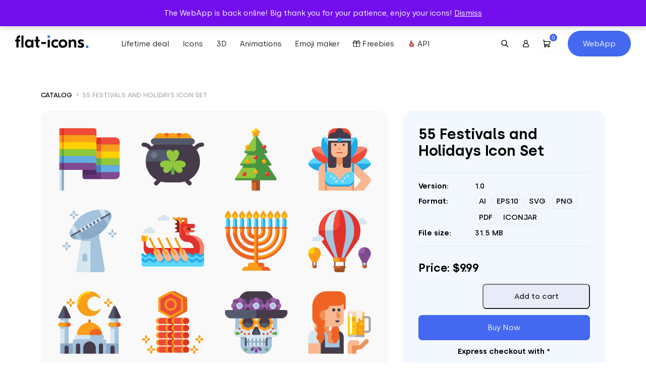

--- FILE ---
content_type: text/html; charset=UTF-8
request_url: https://flat-icons.com/downloads/festivals-and-holidays-icon-set/
body_size: 34821
content:
<!doctype html>
<html lang="en-US" prefix="og: https://ogp.me/ns#">
<head>
	<meta charset="UTF-8">
	<meta name="viewport" content="width=device-width, initial-scale=1">
	<link rel="profile" href="https://gmpg.org/xfn/11">

	<link rel="preload" href="https://flat-icons.com/wp-content/themes/flat-icons/assets/css/main.min.css?ver=1.2.0" as="style" />

	
	<link rel="preload" href="https://flat-icons.com/wp-content/themes/flat-icons/assets/fonts/subset-Silka-Light.woff2" as="font" type="font/woff2" crossorigin="anonymous"><link rel="preload" href="https://flat-icons.com/wp-content/themes/flat-icons/assets/fonts/subset-Silka-Regular.woff2" as="font" type="font/woff2" crossorigin="anonymous"><link rel="preload" href="https://flat-icons.com/wp-content/themes/flat-icons/assets/fonts/subset-Silka-Medium.woff2" as="font" type="font/woff2" crossorigin="anonymous"><link rel="preload" href="https://flat-icons.com/wp-content/themes/flat-icons/assets/fonts/subset-Silka-SemiBold.woff2" as="font" type="font/woff2" crossorigin="anonymous">
<!-- Search Engine Optimization by Rank Math - https://rankmath.com/ -->
<title>55 Festivals and Holidays Icon Set - Flat Icons</title>
<meta name="description" content="Festivals and holidays are a wonderful way to celebrate our achievements, values, and cultural heritage. Best of all – they bring people together."/>
<meta name="robots" content="follow, index, max-snippet:-1, max-video-preview:-1, max-image-preview:large"/>
<link rel="canonical" href="https://flat-icons.com/downloads/festivals-and-holidays-icon-set/" />
<meta property="og:locale" content="en_US" />
<meta property="og:type" content="product" />
<meta property="og:title" content="55 Festivals and Holidays Icon Set - Flat Icons" />
<meta property="og:description" content="Festivals and holidays are a wonderful way to celebrate our achievements, values, and cultural heritage. Best of all – they bring people together." />
<meta property="og:url" content="https://flat-icons.com/downloads/festivals-and-holidays-icon-set/" />
<meta property="og:site_name" content="Flat Icons" />
<meta property="og:updated_time" content="2024-04-23T19:04:43+00:00" />
<meta property="og:image" content="https://flat-icons.com/wp-content/uploads/2022/07/Festivals-and-Holidays-Icon-Set-Featured-Image.png" />
<meta property="og:image:secure_url" content="https://flat-icons.com/wp-content/uploads/2022/07/Festivals-and-Holidays-Icon-Set-Featured-Image.png" />
<meta property="og:image:width" content="1000" />
<meta property="og:image:height" content="750" />
<meta property="og:image:alt" content="Festivals and Holidays Icon Set Featured Image" />
<meta property="og:image:type" content="image/png" />
<meta property="product:price:amount" content="9.99" />
<meta property="product:price:currency" content="USD" />
<meta property="product:availability" content="instock" />
<meta name="twitter:card" content="summary_large_image" />
<meta name="twitter:title" content="55 Festivals and Holidays Icon Set - Flat Icons" />
<meta name="twitter:description" content="Festivals and holidays are a wonderful way to celebrate our achievements, values, and cultural heritage. Best of all – they bring people together." />
<meta name="twitter:image" content="https://flat-icons.com/wp-content/uploads/2022/07/Festivals-and-Holidays-Icon-Set-Featured-Image.png" />
<meta name="twitter:label1" content="Price" />
<meta name="twitter:data1" content="&#036;9.99" />
<meta name="twitter:label2" content="Availability" />
<meta name="twitter:data2" content="In stock" />
<!-- /Rank Math WordPress SEO plugin -->

<script type='application/javascript' id='pys-version-script'>console.log('PixelYourSite PRO version 10.4.4');</script>
<link rel='dns-prefetch' href='//a.omappapi.com' />
<link rel="alternate" type="application/rss+xml" title="Flat Icons &raquo; Feed" href="https://flat-icons.com/feed/" />
<link rel="alternate" type="application/rss+xml" title="Flat Icons &raquo; Comments Feed" href="https://flat-icons.com/comments/feed/" />
<script type='text/javascript' id='pinterest-version-script'>console.log('PixelYourSite Pinterest version 5.4.1.1');</script>
<link rel="alternate" type="application/rss+xml" title="Flat Icons &raquo; 55 Festivals and Holidays Icon Set Comments Feed" href="https://flat-icons.com/downloads/festivals-and-holidays-icon-set/feed/" />
<link rel="alternate" title="oEmbed (JSON)" type="application/json+oembed" href="https://flat-icons.com/wp-json/oembed/1.0/embed?url=https%3A%2F%2Fflat-icons.com%2Fdownloads%2Ffestivals-and-holidays-icon-set%2F" />
<link rel="alternate" title="oEmbed (XML)" type="text/xml+oembed" href="https://flat-icons.com/wp-json/oembed/1.0/embed?url=https%3A%2F%2Fflat-icons.com%2Fdownloads%2Ffestivals-and-holidays-icon-set%2F&#038;format=xml" />
<style id='wp-img-auto-sizes-contain-inline-css' type='text/css'>
img:is([sizes=auto i],[sizes^="auto," i]){contain-intrinsic-size:3000px 1500px}
/*# sourceURL=wp-img-auto-sizes-contain-inline-css */
</style>
<link rel='stylesheet' id='pt-cv-public-style-css' href='https://flat-icons.com/wp-content/plugins/content-views-query-and-display-post-page/public/assets/css/cv.css?ver=4.1' type='text/css' media='all' />
<style id='wp-block-library-inline-css' type='text/css'>
:root{--wp-block-synced-color:#7a00df;--wp-block-synced-color--rgb:122,0,223;--wp-bound-block-color:var(--wp-block-synced-color);--wp-editor-canvas-background:#ddd;--wp-admin-theme-color:#007cba;--wp-admin-theme-color--rgb:0,124,186;--wp-admin-theme-color-darker-10:#006ba1;--wp-admin-theme-color-darker-10--rgb:0,107,160.5;--wp-admin-theme-color-darker-20:#005a87;--wp-admin-theme-color-darker-20--rgb:0,90,135;--wp-admin-border-width-focus:2px}@media (min-resolution:192dpi){:root{--wp-admin-border-width-focus:1.5px}}.wp-element-button{cursor:pointer}:root .has-very-light-gray-background-color{background-color:#eee}:root .has-very-dark-gray-background-color{background-color:#313131}:root .has-very-light-gray-color{color:#eee}:root .has-very-dark-gray-color{color:#313131}:root .has-vivid-green-cyan-to-vivid-cyan-blue-gradient-background{background:linear-gradient(135deg,#00d084,#0693e3)}:root .has-purple-crush-gradient-background{background:linear-gradient(135deg,#34e2e4,#4721fb 50%,#ab1dfe)}:root .has-hazy-dawn-gradient-background{background:linear-gradient(135deg,#faaca8,#dad0ec)}:root .has-subdued-olive-gradient-background{background:linear-gradient(135deg,#fafae1,#67a671)}:root .has-atomic-cream-gradient-background{background:linear-gradient(135deg,#fdd79a,#004a59)}:root .has-nightshade-gradient-background{background:linear-gradient(135deg,#330968,#31cdcf)}:root .has-midnight-gradient-background{background:linear-gradient(135deg,#020381,#2874fc)}:root{--wp--preset--font-size--normal:16px;--wp--preset--font-size--huge:42px}.has-regular-font-size{font-size:1em}.has-larger-font-size{font-size:2.625em}.has-normal-font-size{font-size:var(--wp--preset--font-size--normal)}.has-huge-font-size{font-size:var(--wp--preset--font-size--huge)}.has-text-align-center{text-align:center}.has-text-align-left{text-align:left}.has-text-align-right{text-align:right}.has-fit-text{white-space:nowrap!important}#end-resizable-editor-section{display:none}.aligncenter{clear:both}.items-justified-left{justify-content:flex-start}.items-justified-center{justify-content:center}.items-justified-right{justify-content:flex-end}.items-justified-space-between{justify-content:space-between}.screen-reader-text{border:0;clip-path:inset(50%);height:1px;margin:-1px;overflow:hidden;padding:0;position:absolute;width:1px;word-wrap:normal!important}.screen-reader-text:focus{background-color:#ddd;clip-path:none;color:#444;display:block;font-size:1em;height:auto;left:5px;line-height:normal;padding:15px 23px 14px;text-decoration:none;top:5px;width:auto;z-index:100000}html :where(.has-border-color){border-style:solid}html :where([style*=border-top-color]){border-top-style:solid}html :where([style*=border-right-color]){border-right-style:solid}html :where([style*=border-bottom-color]){border-bottom-style:solid}html :where([style*=border-left-color]){border-left-style:solid}html :where([style*=border-width]){border-style:solid}html :where([style*=border-top-width]){border-top-style:solid}html :where([style*=border-right-width]){border-right-style:solid}html :where([style*=border-bottom-width]){border-bottom-style:solid}html :where([style*=border-left-width]){border-left-style:solid}html :where(img[class*=wp-image-]){height:auto;max-width:100%}:where(figure){margin:0 0 1em}html :where(.is-position-sticky){--wp-admin--admin-bar--position-offset:var(--wp-admin--admin-bar--height,0px)}@media screen and (max-width:600px){html :where(.is-position-sticky){--wp-admin--admin-bar--position-offset:0px}}

/*# sourceURL=wp-block-library-inline-css */
</style><link rel='stylesheet' id='wc-blocks-style-css' href='https://flat-icons.com/wp-content/plugins/woocommerce/assets/client/blocks/wc-blocks.css?ver=wc-9.9.6' type='text/css' media='all' />
<style id='global-styles-inline-css' type='text/css'>
:root{--wp--preset--aspect-ratio--square: 1;--wp--preset--aspect-ratio--4-3: 4/3;--wp--preset--aspect-ratio--3-4: 3/4;--wp--preset--aspect-ratio--3-2: 3/2;--wp--preset--aspect-ratio--2-3: 2/3;--wp--preset--aspect-ratio--16-9: 16/9;--wp--preset--aspect-ratio--9-16: 9/16;--wp--preset--color--black: #000000;--wp--preset--color--cyan-bluish-gray: #abb8c3;--wp--preset--color--white: #ffffff;--wp--preset--color--pale-pink: #f78da7;--wp--preset--color--vivid-red: #cf2e2e;--wp--preset--color--luminous-vivid-orange: #ff6900;--wp--preset--color--luminous-vivid-amber: #fcb900;--wp--preset--color--light-green-cyan: #7bdcb5;--wp--preset--color--vivid-green-cyan: #00d084;--wp--preset--color--pale-cyan-blue: #8ed1fc;--wp--preset--color--vivid-cyan-blue: #0693e3;--wp--preset--color--vivid-purple: #9b51e0;--wp--preset--color--primary: #4469F0;--wp--preset--color--secondary: #6c757d;--wp--preset--color--success: #A2D660;--wp--preset--color--warning: #F0CA44;--wp--preset--color--danger: #F04444;--wp--preset--gradient--vivid-cyan-blue-to-vivid-purple: linear-gradient(135deg,rgb(6,147,227) 0%,rgb(155,81,224) 100%);--wp--preset--gradient--light-green-cyan-to-vivid-green-cyan: linear-gradient(135deg,rgb(122,220,180) 0%,rgb(0,208,130) 100%);--wp--preset--gradient--luminous-vivid-amber-to-luminous-vivid-orange: linear-gradient(135deg,rgb(252,185,0) 0%,rgb(255,105,0) 100%);--wp--preset--gradient--luminous-vivid-orange-to-vivid-red: linear-gradient(135deg,rgb(255,105,0) 0%,rgb(207,46,46) 100%);--wp--preset--gradient--very-light-gray-to-cyan-bluish-gray: linear-gradient(135deg,rgb(238,238,238) 0%,rgb(169,184,195) 100%);--wp--preset--gradient--cool-to-warm-spectrum: linear-gradient(135deg,rgb(74,234,220) 0%,rgb(151,120,209) 20%,rgb(207,42,186) 40%,rgb(238,44,130) 60%,rgb(251,105,98) 80%,rgb(254,248,76) 100%);--wp--preset--gradient--blush-light-purple: linear-gradient(135deg,rgb(255,206,236) 0%,rgb(152,150,240) 100%);--wp--preset--gradient--blush-bordeaux: linear-gradient(135deg,rgb(254,205,165) 0%,rgb(254,45,45) 50%,rgb(107,0,62) 100%);--wp--preset--gradient--luminous-dusk: linear-gradient(135deg,rgb(255,203,112) 0%,rgb(199,81,192) 50%,rgb(65,88,208) 100%);--wp--preset--gradient--pale-ocean: linear-gradient(135deg,rgb(255,245,203) 0%,rgb(182,227,212) 50%,rgb(51,167,181) 100%);--wp--preset--gradient--electric-grass: linear-gradient(135deg,rgb(202,248,128) 0%,rgb(113,206,126) 100%);--wp--preset--gradient--midnight: linear-gradient(135deg,rgb(2,3,129) 0%,rgb(40,116,252) 100%);--wp--preset--font-size--small: 13px;--wp--preset--font-size--medium: 20px;--wp--preset--font-size--large: 36px;--wp--preset--font-size--x-large: 42px;--wp--preset--spacing--20: 0.44rem;--wp--preset--spacing--30: 0.67rem;--wp--preset--spacing--40: 1rem;--wp--preset--spacing--50: 1.5rem;--wp--preset--spacing--60: 2.25rem;--wp--preset--spacing--70: 3.38rem;--wp--preset--spacing--80: 5.06rem;--wp--preset--shadow--natural: 6px 6px 9px rgba(0, 0, 0, 0.2);--wp--preset--shadow--deep: 12px 12px 50px rgba(0, 0, 0, 0.4);--wp--preset--shadow--sharp: 6px 6px 0px rgba(0, 0, 0, 0.2);--wp--preset--shadow--outlined: 6px 6px 0px -3px rgb(255, 255, 255), 6px 6px rgb(0, 0, 0);--wp--preset--shadow--crisp: 6px 6px 0px rgb(0, 0, 0);--wp--custom--base-font: 16;}:root { --wp--style--global--content-size: 640px;--wp--style--global--wide-size: 1400px; }:where(body) { margin: 0; }.wp-site-blocks > .alignleft { float: left; margin-right: 2em; }.wp-site-blocks > .alignright { float: right; margin-left: 2em; }.wp-site-blocks > .aligncenter { justify-content: center; margin-left: auto; margin-right: auto; }:where(.wp-site-blocks) > * { margin-block-start: 24px; margin-block-end: 0; }:where(.wp-site-blocks) > :first-child { margin-block-start: 0; }:where(.wp-site-blocks) > :last-child { margin-block-end: 0; }:root { --wp--style--block-gap: 24px; }:root :where(.is-layout-flow) > :first-child{margin-block-start: 0;}:root :where(.is-layout-flow) > :last-child{margin-block-end: 0;}:root :where(.is-layout-flow) > *{margin-block-start: 24px;margin-block-end: 0;}:root :where(.is-layout-constrained) > :first-child{margin-block-start: 0;}:root :where(.is-layout-constrained) > :last-child{margin-block-end: 0;}:root :where(.is-layout-constrained) > *{margin-block-start: 24px;margin-block-end: 0;}:root :where(.is-layout-flex){gap: 24px;}:root :where(.is-layout-grid){gap: 24px;}.is-layout-flow > .alignleft{float: left;margin-inline-start: 0;margin-inline-end: 2em;}.is-layout-flow > .alignright{float: right;margin-inline-start: 2em;margin-inline-end: 0;}.is-layout-flow > .aligncenter{margin-left: auto !important;margin-right: auto !important;}.is-layout-constrained > .alignleft{float: left;margin-inline-start: 0;margin-inline-end: 2em;}.is-layout-constrained > .alignright{float: right;margin-inline-start: 2em;margin-inline-end: 0;}.is-layout-constrained > .aligncenter{margin-left: auto !important;margin-right: auto !important;}.is-layout-constrained > :where(:not(.alignleft):not(.alignright):not(.alignfull)){max-width: var(--wp--style--global--content-size);margin-left: auto !important;margin-right: auto !important;}.is-layout-constrained > .alignwide{max-width: var(--wp--style--global--wide-size);}body .is-layout-flex{display: flex;}.is-layout-flex{flex-wrap: wrap;align-items: center;}.is-layout-flex > :is(*, div){margin: 0;}body .is-layout-grid{display: grid;}.is-layout-grid > :is(*, div){margin: 0;}body{font-family: Helvetica, sans-serif;font-size: 1rem;line-height: 1.632;padding-top: 0px;padding-right: 0px;padding-bottom: 0px;padding-left: 0px;}a:where(:not(.wp-element-button)){text-decoration: underline;}:root :where(.wp-element-button, .wp-block-button__link){background-color: #32373c;border-width: 0;color: #fff;font-family: inherit;font-size: inherit;font-style: inherit;font-weight: inherit;letter-spacing: inherit;line-height: inherit;padding-top: calc(0.667em + 2px);padding-right: calc(1.333em + 2px);padding-bottom: calc(0.667em + 2px);padding-left: calc(1.333em + 2px);text-decoration: none;text-transform: inherit;}.has-black-color{color: var(--wp--preset--color--black) !important;}.has-cyan-bluish-gray-color{color: var(--wp--preset--color--cyan-bluish-gray) !important;}.has-white-color{color: var(--wp--preset--color--white) !important;}.has-pale-pink-color{color: var(--wp--preset--color--pale-pink) !important;}.has-vivid-red-color{color: var(--wp--preset--color--vivid-red) !important;}.has-luminous-vivid-orange-color{color: var(--wp--preset--color--luminous-vivid-orange) !important;}.has-luminous-vivid-amber-color{color: var(--wp--preset--color--luminous-vivid-amber) !important;}.has-light-green-cyan-color{color: var(--wp--preset--color--light-green-cyan) !important;}.has-vivid-green-cyan-color{color: var(--wp--preset--color--vivid-green-cyan) !important;}.has-pale-cyan-blue-color{color: var(--wp--preset--color--pale-cyan-blue) !important;}.has-vivid-cyan-blue-color{color: var(--wp--preset--color--vivid-cyan-blue) !important;}.has-vivid-purple-color{color: var(--wp--preset--color--vivid-purple) !important;}.has-primary-color{color: var(--wp--preset--color--primary) !important;}.has-secondary-color{color: var(--wp--preset--color--secondary) !important;}.has-success-color{color: var(--wp--preset--color--success) !important;}.has-warning-color{color: var(--wp--preset--color--warning) !important;}.has-danger-color{color: var(--wp--preset--color--danger) !important;}.has-black-background-color{background-color: var(--wp--preset--color--black) !important;}.has-cyan-bluish-gray-background-color{background-color: var(--wp--preset--color--cyan-bluish-gray) !important;}.has-white-background-color{background-color: var(--wp--preset--color--white) !important;}.has-pale-pink-background-color{background-color: var(--wp--preset--color--pale-pink) !important;}.has-vivid-red-background-color{background-color: var(--wp--preset--color--vivid-red) !important;}.has-luminous-vivid-orange-background-color{background-color: var(--wp--preset--color--luminous-vivid-orange) !important;}.has-luminous-vivid-amber-background-color{background-color: var(--wp--preset--color--luminous-vivid-amber) !important;}.has-light-green-cyan-background-color{background-color: var(--wp--preset--color--light-green-cyan) !important;}.has-vivid-green-cyan-background-color{background-color: var(--wp--preset--color--vivid-green-cyan) !important;}.has-pale-cyan-blue-background-color{background-color: var(--wp--preset--color--pale-cyan-blue) !important;}.has-vivid-cyan-blue-background-color{background-color: var(--wp--preset--color--vivid-cyan-blue) !important;}.has-vivid-purple-background-color{background-color: var(--wp--preset--color--vivid-purple) !important;}.has-primary-background-color{background-color: var(--wp--preset--color--primary) !important;}.has-secondary-background-color{background-color: var(--wp--preset--color--secondary) !important;}.has-success-background-color{background-color: var(--wp--preset--color--success) !important;}.has-warning-background-color{background-color: var(--wp--preset--color--warning) !important;}.has-danger-background-color{background-color: var(--wp--preset--color--danger) !important;}.has-black-border-color{border-color: var(--wp--preset--color--black) !important;}.has-cyan-bluish-gray-border-color{border-color: var(--wp--preset--color--cyan-bluish-gray) !important;}.has-white-border-color{border-color: var(--wp--preset--color--white) !important;}.has-pale-pink-border-color{border-color: var(--wp--preset--color--pale-pink) !important;}.has-vivid-red-border-color{border-color: var(--wp--preset--color--vivid-red) !important;}.has-luminous-vivid-orange-border-color{border-color: var(--wp--preset--color--luminous-vivid-orange) !important;}.has-luminous-vivid-amber-border-color{border-color: var(--wp--preset--color--luminous-vivid-amber) !important;}.has-light-green-cyan-border-color{border-color: var(--wp--preset--color--light-green-cyan) !important;}.has-vivid-green-cyan-border-color{border-color: var(--wp--preset--color--vivid-green-cyan) !important;}.has-pale-cyan-blue-border-color{border-color: var(--wp--preset--color--pale-cyan-blue) !important;}.has-vivid-cyan-blue-border-color{border-color: var(--wp--preset--color--vivid-cyan-blue) !important;}.has-vivid-purple-border-color{border-color: var(--wp--preset--color--vivid-purple) !important;}.has-primary-border-color{border-color: var(--wp--preset--color--primary) !important;}.has-secondary-border-color{border-color: var(--wp--preset--color--secondary) !important;}.has-success-border-color{border-color: var(--wp--preset--color--success) !important;}.has-warning-border-color{border-color: var(--wp--preset--color--warning) !important;}.has-danger-border-color{border-color: var(--wp--preset--color--danger) !important;}.has-vivid-cyan-blue-to-vivid-purple-gradient-background{background: var(--wp--preset--gradient--vivid-cyan-blue-to-vivid-purple) !important;}.has-light-green-cyan-to-vivid-green-cyan-gradient-background{background: var(--wp--preset--gradient--light-green-cyan-to-vivid-green-cyan) !important;}.has-luminous-vivid-amber-to-luminous-vivid-orange-gradient-background{background: var(--wp--preset--gradient--luminous-vivid-amber-to-luminous-vivid-orange) !important;}.has-luminous-vivid-orange-to-vivid-red-gradient-background{background: var(--wp--preset--gradient--luminous-vivid-orange-to-vivid-red) !important;}.has-very-light-gray-to-cyan-bluish-gray-gradient-background{background: var(--wp--preset--gradient--very-light-gray-to-cyan-bluish-gray) !important;}.has-cool-to-warm-spectrum-gradient-background{background: var(--wp--preset--gradient--cool-to-warm-spectrum) !important;}.has-blush-light-purple-gradient-background{background: var(--wp--preset--gradient--blush-light-purple) !important;}.has-blush-bordeaux-gradient-background{background: var(--wp--preset--gradient--blush-bordeaux) !important;}.has-luminous-dusk-gradient-background{background: var(--wp--preset--gradient--luminous-dusk) !important;}.has-pale-ocean-gradient-background{background: var(--wp--preset--gradient--pale-ocean) !important;}.has-electric-grass-gradient-background{background: var(--wp--preset--gradient--electric-grass) !important;}.has-midnight-gradient-background{background: var(--wp--preset--gradient--midnight) !important;}.has-small-font-size{font-size: var(--wp--preset--font-size--small) !important;}.has-medium-font-size{font-size: var(--wp--preset--font-size--medium) !important;}.has-large-font-size{font-size: var(--wp--preset--font-size--large) !important;}.has-x-large-font-size{font-size: var(--wp--preset--font-size--x-large) !important;}
/*# sourceURL=global-styles-inline-css */
</style>

<link rel='stylesheet' id='woocommerce-layout-css' href='https://flat-icons.com/wp-content/plugins/woocommerce/assets/css/woocommerce-layout.css?ver=9.9.6' type='text/css' media='all' />
<link rel='stylesheet' id='woocommerce-smallscreen-css' href='https://flat-icons.com/wp-content/plugins/woocommerce/assets/css/woocommerce-smallscreen.css?ver=9.9.6' type='text/css' media='only screen and (max-width: 768px)' />
<link rel='stylesheet' id='woocommerce-general-css' href='https://flat-icons.com/wp-content/plugins/woocommerce/assets/css/woocommerce.css?ver=9.9.6' type='text/css' media='all' />
<style id='woocommerce-inline-inline-css' type='text/css'>
.woocommerce form .form-row .required { visibility: visible; }
/*# sourceURL=woocommerce-inline-inline-css */
</style>
<link rel='stylesheet' id='brands-styles-css' href='https://flat-icons.com/wp-content/plugins/woocommerce/assets/css/brands.css?ver=9.9.6' type='text/css' media='all' />
<link rel='stylesheet' id='wc-memberships-frontend-css' href='https://flat-icons.com/wp-content/plugins/woocommerce-memberships/assets/css/frontend/wc-memberships-frontend.min.css?ver=1.23.1' type='text/css' media='all' />
<link rel='stylesheet' id='oakbluebird-styles-css' href='https://flat-icons.com/wp-content/themes/flat-icons/assets/css/main.min.css?ver=1.2.0' type='text/css' media='all' />
<link rel='stylesheet' id='wpdiscuz-frontend-css-css' href='https://flat-icons.com/wp-content/plugins/wpdiscuz/themes/default/style.css?ver=7.6.44' type='text/css' media='all' />
<style id='wpdiscuz-frontend-css-inline-css' type='text/css'>
 #wpdcom .wpd-blog-administrator .wpd-comment-label{color:#ffffff;background-color:#4469f0;border:none}#wpdcom .wpd-blog-administrator .wpd-comment-author, #wpdcom .wpd-blog-administrator .wpd-comment-author a{color:#4469f0}#wpdcom.wpd-layout-1 .wpd-comment .wpd-blog-administrator .wpd-avatar img{border-color:#4469f0}#wpdcom.wpd-layout-2 .wpd-comment.wpd-reply .wpd-comment-wrap.wpd-blog-administrator{border-left:3px solid #4469f0}#wpdcom.wpd-layout-2 .wpd-comment .wpd-blog-administrator .wpd-avatar img{border-bottom-color:#4469f0}#wpdcom.wpd-layout-3 .wpd-blog-administrator .wpd-comment-subheader{border-top:1px dashed #4469f0}#wpdcom.wpd-layout-3 .wpd-reply .wpd-blog-administrator .wpd-comment-right{border-left:1px solid #4469f0}#wpdcom .wpd-blog-editor .wpd-comment-label{color:#ffffff;background-color:#00B38F;border:none}#wpdcom .wpd-blog-editor .wpd-comment-author, #wpdcom .wpd-blog-editor .wpd-comment-author a{color:#00B38F}#wpdcom.wpd-layout-1 .wpd-comment .wpd-blog-editor .wpd-avatar img{border-color:#00B38F}#wpdcom.wpd-layout-2 .wpd-comment.wpd-reply .wpd-comment-wrap.wpd-blog-editor{border-left:3px solid #00B38F}#wpdcom.wpd-layout-2 .wpd-comment .wpd-blog-editor .wpd-avatar img{border-bottom-color:#00B38F}#wpdcom.wpd-layout-3 .wpd-blog-editor .wpd-comment-subheader{border-top:1px dashed #00B38F}#wpdcom.wpd-layout-3 .wpd-reply .wpd-blog-editor .wpd-comment-right{border-left:1px solid #00B38F}#wpdcom .wpd-blog-author .wpd-comment-label{color:#ffffff;background-color:#4469f0;border:none}#wpdcom .wpd-blog-author .wpd-comment-author, #wpdcom .wpd-blog-author .wpd-comment-author a{color:#4469f0}#wpdcom.wpd-layout-1 .wpd-comment .wpd-blog-author .wpd-avatar img{border-color:#4469f0}#wpdcom.wpd-layout-2 .wpd-comment .wpd-blog-author .wpd-avatar img{border-bottom-color:#4469f0}#wpdcom.wpd-layout-3 .wpd-blog-author .wpd-comment-subheader{border-top:1px dashed #4469f0}#wpdcom.wpd-layout-3 .wpd-reply .wpd-blog-author .wpd-comment-right{border-left:1px solid #4469f0}#wpdcom .wpd-blog-contributor .wpd-comment-label{color:#ffffff;background-color:#00B38F;border:none}#wpdcom .wpd-blog-contributor .wpd-comment-author, #wpdcom .wpd-blog-contributor .wpd-comment-author a{color:#00B38F}#wpdcom.wpd-layout-1 .wpd-comment .wpd-blog-contributor .wpd-avatar img{border-color:#00B38F}#wpdcom.wpd-layout-2 .wpd-comment .wpd-blog-contributor .wpd-avatar img{border-bottom-color:#00B38F}#wpdcom.wpd-layout-3 .wpd-blog-contributor .wpd-comment-subheader{border-top:1px dashed #00B38F}#wpdcom.wpd-layout-3 .wpd-reply .wpd-blog-contributor .wpd-comment-right{border-left:1px solid #00B38F}#wpdcom .wpd-blog-subscriber .wpd-comment-label{color:#ffffff;background-color:#00B38F;border:none}#wpdcom .wpd-blog-subscriber .wpd-comment-author, #wpdcom .wpd-blog-subscriber .wpd-comment-author a{color:#00B38F}#wpdcom.wpd-layout-2 .wpd-comment .wpd-blog-subscriber .wpd-avatar img{border-bottom-color:#00B38F}#wpdcom.wpd-layout-3 .wpd-blog-subscriber .wpd-comment-subheader{border-top:1px dashed #00B38F}#wpdcom .wpd-blog-customer .wpd-comment-label{color:#ffffff;background-color:#00B38F;border:none}#wpdcom .wpd-blog-customer .wpd-comment-author, #wpdcom .wpd-blog-customer .wpd-comment-author a{color:#00B38F}#wpdcom.wpd-layout-1 .wpd-comment .wpd-blog-customer .wpd-avatar img{border-color:#00B38F}#wpdcom.wpd-layout-2 .wpd-comment .wpd-blog-customer .wpd-avatar img{border-bottom-color:#00B38F}#wpdcom.wpd-layout-3 .wpd-blog-customer .wpd-comment-subheader{border-top:1px dashed #00B38F}#wpdcom.wpd-layout-3 .wpd-reply .wpd-blog-customer .wpd-comment-right{border-left:1px solid #00B38F}#wpdcom .wpd-blog-shop_manager .wpd-comment-label{color:#ffffff;background-color:#4469f0;border:none}#wpdcom .wpd-blog-shop_manager .wpd-comment-author, #wpdcom .wpd-blog-shop_manager .wpd-comment-author a{color:#4469f0}#wpdcom.wpd-layout-1 .wpd-comment .wpd-blog-shop_manager .wpd-avatar img{border-color:#4469f0}#wpdcom.wpd-layout-2 .wpd-comment .wpd-blog-shop_manager .wpd-avatar img{border-bottom-color:#4469f0}#wpdcom.wpd-layout-3 .wpd-blog-shop_manager .wpd-comment-subheader{border-top:1px dashed #4469f0}#wpdcom.wpd-layout-3 .wpd-reply .wpd-blog-shop_manager .wpd-comment-right{border-left:1px solid #4469f0}#wpdcom .wpd-blog-post_author .wpd-comment-label{color:#ffffff;background-color:#4469f0;border:none}#wpdcom .wpd-blog-post_author .wpd-comment-author, #wpdcom .wpd-blog-post_author .wpd-comment-author a{color:#4469f0}#wpdcom .wpd-blog-post_author .wpd-avatar img{border-color:#4469f0}#wpdcom.wpd-layout-1 .wpd-comment .wpd-blog-post_author .wpd-avatar img{border-color:#4469f0}#wpdcom.wpd-layout-2 .wpd-comment.wpd-reply .wpd-comment-wrap.wpd-blog-post_author{border-left:3px solid #4469f0}#wpdcom.wpd-layout-2 .wpd-comment .wpd-blog-post_author .wpd-avatar img{border-bottom-color:#4469f0}#wpdcom.wpd-layout-3 .wpd-blog-post_author .wpd-comment-subheader{border-top:1px dashed #4469f0}#wpdcom.wpd-layout-3 .wpd-reply .wpd-blog-post_author .wpd-comment-right{border-left:1px solid #4469f0}#wpdcom .wpd-blog-guest .wpd-comment-label{color:#ffffff;background-color:#00B38F;border:none}#wpdcom .wpd-blog-guest .wpd-comment-author, #wpdcom .wpd-blog-guest .wpd-comment-author a{color:#00B38F}#wpdcom.wpd-layout-3 .wpd-blog-guest .wpd-comment-subheader{border-top:1px dashed #00B38F}#comments, #respond, .comments-area, #wpdcom{}#wpdcom .ql-editor > *{color:#777777}#wpdcom .ql-editor::before{}#wpdcom .ql-toolbar{border:1px solid #DDDDDD;border-top:none}#wpdcom .ql-container{border:1px solid #DDDDDD;border-bottom:none}#wpdcom .wpd-form-row .wpdiscuz-item input[type="text"], #wpdcom .wpd-form-row .wpdiscuz-item input[type="email"], #wpdcom .wpd-form-row .wpdiscuz-item input[type="url"], #wpdcom .wpd-form-row .wpdiscuz-item input[type="color"], #wpdcom .wpd-form-row .wpdiscuz-item input[type="date"], #wpdcom .wpd-form-row .wpdiscuz-item input[type="datetime"], #wpdcom .wpd-form-row .wpdiscuz-item input[type="datetime-local"], #wpdcom .wpd-form-row .wpdiscuz-item input[type="month"], #wpdcom .wpd-form-row .wpdiscuz-item input[type="number"], #wpdcom .wpd-form-row .wpdiscuz-item input[type="time"], #wpdcom textarea, #wpdcom select{border:1px solid #DDDDDD;color:#777777}#wpdcom .wpd-form-row .wpdiscuz-item textarea{border:1px solid #DDDDDD}#wpdcom input::placeholder, #wpdcom textarea::placeholder, #wpdcom input::-moz-placeholder, #wpdcom textarea::-webkit-input-placeholder{}#wpdcom .wpd-comment-text{color:#777777}#wpdcom .wpd-thread-head .wpd-thread-info{border-bottom:2px solid #4469f0}#wpdcom .wpd-thread-head .wpd-thread-info.wpd-reviews-tab svg{fill:#4469f0}#wpdcom .wpd-thread-head .wpdiscuz-user-settings{border-bottom:2px solid #4469f0}#wpdcom .wpd-thread-head .wpdiscuz-user-settings:hover{color:#4469f0}#wpdcom .wpd-comment .wpd-follow-link:hover{color:#4469f0}#wpdcom .wpd-comment-status .wpd-sticky{color:#4469f0}#wpdcom .wpd-thread-filter .wpdf-active{color:#4469f0;border-bottom-color:#4469f0}#wpdcom .wpd-comment-info-bar{border:1px dashed #6a87f3;background:#edf0fe}#wpdcom .wpd-comment-info-bar .wpd-current-view i{color:#4469f0}#wpdcom .wpd-filter-view-all:hover{background:#4469f0}#wpdcom .wpdiscuz-item .wpdiscuz-rating > label{color:#DDDDDD}#wpdcom .wpdiscuz-item .wpdiscuz-rating:not(:checked) > label:hover, .wpdiscuz-rating:not(:checked) > label:hover ~ label{}#wpdcom .wpdiscuz-item .wpdiscuz-rating > input ~ label:hover, #wpdcom .wpdiscuz-item .wpdiscuz-rating > input:not(:checked) ~ label:hover ~ label, #wpdcom .wpdiscuz-item .wpdiscuz-rating > input:not(:checked) ~ label:hover ~ label{color:#FFED85}#wpdcom .wpdiscuz-item .wpdiscuz-rating > input:checked ~ label:hover, #wpdcom .wpdiscuz-item .wpdiscuz-rating > input:checked ~ label:hover, #wpdcom .wpdiscuz-item .wpdiscuz-rating > label:hover ~ input:checked ~ label, #wpdcom .wpdiscuz-item .wpdiscuz-rating > input:checked + label:hover ~ label, #wpdcom .wpdiscuz-item .wpdiscuz-rating > input:checked ~ label:hover ~ label, .wpd-custom-field .wcf-active-star, #wpdcom .wpdiscuz-item .wpdiscuz-rating > input:checked ~ label{color:#FFD700}#wpd-post-rating .wpd-rating-wrap .wpd-rating-stars svg .wpd-star{fill:#DDDDDD}#wpd-post-rating .wpd-rating-wrap .wpd-rating-stars svg .wpd-active{fill:#FFD700}#wpd-post-rating .wpd-rating-wrap .wpd-rate-starts svg .wpd-star{fill:#DDDDDD}#wpd-post-rating .wpd-rating-wrap .wpd-rate-starts:hover svg .wpd-star{fill:#FFED85}#wpd-post-rating.wpd-not-rated .wpd-rating-wrap .wpd-rate-starts svg:hover ~ svg .wpd-star{fill:#DDDDDD}.wpdiscuz-post-rating-wrap .wpd-rating .wpd-rating-wrap .wpd-rating-stars svg .wpd-star{fill:#DDDDDD}.wpdiscuz-post-rating-wrap .wpd-rating .wpd-rating-wrap .wpd-rating-stars svg .wpd-active{fill:#FFD700}#wpdcom .wpd-comment .wpd-follow-active{color:#ff7a00}#wpdcom .page-numbers{color:#555;border:#555 1px solid}#wpdcom span.current{background:#555}#wpdcom.wpd-layout-1 .wpd-new-loaded-comment > .wpd-comment-wrap > .wpd-comment-right{background:#fbf9fb}#wpdcom.wpd-layout-2 .wpd-new-loaded-comment.wpd-comment > .wpd-comment-wrap > .wpd-comment-right{background:#fbf9fb}#wpdcom.wpd-layout-2 .wpd-new-loaded-comment.wpd-comment.wpd-reply > .wpd-comment-wrap > .wpd-comment-right{background:transparent}#wpdcom.wpd-layout-2 .wpd-new-loaded-comment.wpd-comment.wpd-reply > .wpd-comment-wrap{background:#fbf9fb}#wpdcom.wpd-layout-3 .wpd-new-loaded-comment.wpd-comment > .wpd-comment-wrap > .wpd-comment-right{background:#fbf9fb}#wpdcom .wpd-follow:hover i, #wpdcom .wpd-unfollow:hover i, #wpdcom .wpd-comment .wpd-follow-active:hover i{color:#4469f0}#wpdcom .wpdiscuz-readmore{cursor:pointer;color:#4469f0}.wpd-custom-field .wcf-pasiv-star, #wpcomm .wpdiscuz-item .wpdiscuz-rating > label{color:#DDDDDD}.wpd-wrapper .wpd-list-item.wpd-active{border-top:3px solid #4469f0}#wpdcom.wpd-layout-2 .wpd-comment.wpd-reply.wpd-unapproved-comment .wpd-comment-wrap{border-left:3px solid #fbf9fb}#wpdcom.wpd-layout-3 .wpd-comment.wpd-reply.wpd-unapproved-comment .wpd-comment-right{border-left:1px solid #fbf9fb}#wpdcom .wpd-prim-button{background-color:#4469f0;color:#FFFFFF}#wpdcom .wpd_label__check i.wpdicon-on{color:#4469f0;border:1px solid #a2b4f8}#wpd-bubble-wrapper #wpd-bubble-all-comments-count{color:#4469f0}#wpd-bubble-wrapper > div{background-color:#4469f0}#wpd-bubble-wrapper > #wpd-bubble #wpd-bubble-add-message{background-color:#4469f0}#wpd-bubble-wrapper > #wpd-bubble #wpd-bubble-add-message::before{border-left-color:#4469f0;border-right-color:#4469f0}#wpd-bubble-wrapper.wpd-right-corner > #wpd-bubble #wpd-bubble-add-message::before{border-left-color:#4469f0;border-right-color:#4469f0}.wpd-inline-icon-wrapper path.wpd-inline-icon-first{fill:#4469f0}.wpd-inline-icon-count{background-color:#4469f0}.wpd-inline-icon-count::before{border-right-color:#4469f0}.wpd-inline-form-wrapper::before{border-bottom-color:#4469f0}.wpd-inline-form-question{background-color:#4469f0}.wpd-inline-form{background-color:#4469f0}.wpd-last-inline-comments-wrapper{border-color:#4469f0}.wpd-last-inline-comments-wrapper::before{border-bottom-color:#4469f0}.wpd-last-inline-comments-wrapper .wpd-view-all-inline-comments{background:#4469f0}.wpd-last-inline-comments-wrapper .wpd-view-all-inline-comments:hover,.wpd-last-inline-comments-wrapper .wpd-view-all-inline-comments:active,.wpd-last-inline-comments-wrapper .wpd-view-all-inline-comments:focus{background-color:#4469f0}#wpdcom .ql-snow .ql-tooltip[data-mode="link"]::before{content:"Enter link:"}#wpdcom .ql-snow .ql-tooltip.ql-editing a.ql-action::after{content:"Save"}
/*# sourceURL=wpdiscuz-frontend-css-inline-css */
</style>
<link rel='stylesheet' id='wpdiscuz-font-awesome-css' href='https://flat-icons.com/wp-content/plugins/wpdiscuz/assets/third-party/font-awesome-5.13.0/css/fontawesome-all.min.css?ver=7.6.44' type='text/css' media='all' />
<link rel='stylesheet' id='wpdiscuz-combo-css-css' href='https://flat-icons.com/wp-content/plugins/wpdiscuz/assets/css/wpdiscuz-combo.min.css?ver=6.9' type='text/css' media='all' />
<link rel="https://api.w.org/" href="https://flat-icons.com/wp-json/" /><link rel="alternate" title="JSON" type="application/json" href="https://flat-icons.com/wp-json/wp/v2/product/54700" /><link rel="EditURI" type="application/rsd+xml" title="RSD" href="https://flat-icons.com/xmlrpc.php?rsd" />
<meta name="generator" content="WordPress 6.9" />
<link rel='shortlink' href='https://flat-icons.com/?p=54700' />

<style></style>

    <!--Start of Tawk.to Script-->
<script type="text/javascript">
var Tawk_API=Tawk_API||{}, Tawk_LoadStart=new Date();
(function(){
var s1=document.createElement("script"),s0=document.getElementsByTagName("script")[0];
s1.async=true;
s1.src='https://embed.tawk.to/5e7b601869e9320caabcdf0e/default';
s1.charset='UTF-8';
s1.setAttribute('crossorigin','*');
s0.parentNode.insertBefore(s1,s0);
})();
</script>
<!--End of Tawk.to Script-->

<script>window.faitracker=window.faitracker||function(){this.q=[];var t=new CustomEvent("FAITRACKER_QUEUED_EVENT");return this.init=function(t,e,a){this.TOKEN=t,this.INIT_PARAMS=e,this.INIT_CALLBACK=a,window.dispatchEvent(new CustomEvent("FAITRACKER_INIT_EVENT"))},this.call=function(){var e={k:"",a:[]};if(arguments&&arguments.length>=1){for(var a=1;a<arguments.length;a++)e.a.push(arguments[a]);e.k=arguments[0]}this.q.push(e),window.dispatchEvent(t)},this.message=function(){window.addEventListener("message",function(t){"faitracker"===t.data.origin&&this.call("message",t.data.type,t.data.message)})},this.message(),this.init("npgphd6gd4gveaxnq4ftkuh709ui49c0",{host:"https://api.factors.ai"}),this}(),function(){var t=document.createElement("script");t.type="text/javascript",t.src="https://app.factors.ai/assets/factors.js",t.async=!0,(d=document.getElementsByTagName("script")[0]).parentNode.insertBefore(t,d)}();</script>

<script>!function () {var reb2b = window.reb2b = window.reb2b || [];if (reb2b.invoked) return;reb2b.invoked = true;reb2b.methods = ["identify", "collect"];reb2b.factory = function (method) {return function () {var args = Array.prototype.slice.call(arguments);args.unshift(method);reb2b.push(args);return reb2b;};};for (var i = 0; i < reb2b.methods.length; i++) {var key = reb2b.methods[i];reb2b[key] = reb2b.factory(key);}reb2b.load = function (key) {var script = document.createElement("script");script.type = "text/javascript";script.async = true;script.src = "https://s3-us-west-2.amazonaws.com/b2bjsstore/b/" + key + "/reb2b.js.gz";var first = document.getElementsByTagName("script")[0];first.parentNode.insertBefore(script, first);};reb2b.SNIPPET_VERSION = "1.0.1";reb2b.load("GOYPYHVKVGOX");}();</script>	<noscript><style>.woocommerce-product-gallery{ opacity: 1 !important; }</style></noscript>
	<meta name="p:domain_verify" content="bd066485da39e5e9d2d6d0947da195ff"/><script type="text/javascript" src="https://cdn.brevo.com/js/sdk-loader.js" async></script><script type="text/javascript">
            window.Brevo = window.Brevo || [];
            window.Brevo.push(["init", {
                client_key: "bdg510b39284gdorjol60baw",
                email_id: "",
                push: {
                    customDomain: "https://flat-icons.com\/wp-content\/plugins\/woocommerce-sendinblue-newsletter-subscription\/"
                }
            }]);
        </script><style type="text/css" media="all">.section-cta-696b7b473c9b44-14263911{--background-color:#f3f8ff;--background-color-rgb:243, 248, 255;background-color:#f3f8ff;}.section-cta-696b7b473cc1f9-15489570{--background-color:#f3f8ff;--background-color-rgb:243, 248, 255;background-color:#f3f8ff;}.section-generic-696b7b473ce766-09172187{--background-color:#f3f8ff;--background-color-rgb:243, 248, 255;background-color:#f3f8ff;}</style><link rel="icon" href="https://flat-icons.com/wp-content/uploads/2022/09/cropped-favicon-32x32.png" sizes="32x32" />
<link rel="icon" href="https://flat-icons.com/wp-content/uploads/2022/09/cropped-favicon-192x192.png" sizes="192x192" />
<link rel="apple-touch-icon" href="https://flat-icons.com/wp-content/uploads/2022/09/cropped-favicon-180x180.png" />
<meta name="msapplication-TileImage" content="https://flat-icons.com/wp-content/uploads/2022/09/cropped-favicon-270x270.png" />
		<style type="text/css" id="wp-custom-css">
			.product-summary__cart .ppc-button-wrapper {
	margin-top: 0;
}

.wc-memberships-member-discount {
	display: none;
}
.wc-memberships-member-discount-message {
	display: none;
}

button#askai-floating-button {
    max-width: 7em;
    max-height: 7em;
    width: 5em;
    height: 5em;
    right: 2%;
    bottom: 3%;
}
.pricing-card-price {
    text-align: center!important;
}
.section.section-pricing .pricing-bottom .pricing-plans .pricing-card-price .pricing-card-yearly.active, .section.section-pricing .pricing-bottom .pricing-plans .pricing-card-price .pricing-card-monthly.active{
	display: inline-block!important;
}		</style>
		<style id="kirki-inline-styles"></style>
	<link rel="preload" href="https://flat-icons.com/wp-content/themes/flat-icons/assets/js/app.min.js?ver=1.2.0" as="script" />

	<script>
		var __webpack_public_path__ = 'https://flat-icons.com/wp-content/themes/flat-icons/assets/js';
	</script>

<link rel='stylesheet' id='wc-stripe-styles-css' href='https://flat-icons.com/wp-content/plugins/woo-stripe-payment/assets/css/stripe.min.css?ver=3.3.35' type='text/css' media='all' />
</head>

<body class="wp-singular product-template-default single single-product postid-54700 wp-theme-flat-icons theme-flat-icons woocommerce woocommerce-page woocommerce-demo-store woocommerce-no-js member-discount discount-restricted no-sidebar">

<p role="complementary" aria-label="Store notice" class="woocommerce-store-notice demo_store" data-notice-id="26f2681e65656837bb4dd0fd9a7c7b2a" style="display:none;">The WebApp is back online! Big thank you for your patience, enjoy your icons! <a role="button" href="#" class="woocommerce-store-notice__dismiss-link">Dismiss</a></p>

<header class="site-header">

			<div class="site-header__banner">
			<div class="site-header__banner__label">
				<div>
					<span>⏰ Get lifetime access to our entire collection ⏰</span>&nbsp;

					
					
				</div>
			</div>
							<div class="site-header__banner__action">
					<a href="https://flat-icons.com/bundle/" class="site-header__banner__action__link" target="_blank">Starting from $79 →</a>
				</div>
					</div>
	
	<div class="site-header__main">

		<div class="site-header__main__layout">
			<div class="site-header__logo">
				<a href="https://flat-icons.com/" rel="home" aria-label="Go to homepage">
					<svg class="site-logo img-fluid" width="145.2" height="33" viewBox="0 0 145.2 33"><path d="M69 .3v4.6h-4.7V.3H69zm76.2 20.1V25h-4.7v-4.6h4.7z" fill="#4469f0"/><path d="M2.6 7.1c0-2.3.6-4 1.7-5.1S7.1.3 9.3.3h.8v3.9h-.4c-1 0-1.7.2-2.2.7-.5.4-.8 1.2-.8 2.2v1.6H10v3.5H6.7v12.1H2.6V12.2H0V8.7h2.6V7.1zM12.4.6h4.2v23.7h-4.2V.6zm14.5 24.2c-2.1 0-3.9-.7-5.4-2.2-1.4-1.5-2.1-3.5-2.1-6.1s.7-4.6 2.1-6.1 3.2-2.2 5.4-2.2c2.4 0 4.1.9 5.2 2.7h.1V8.7h4.1v15.6h-4.1v-2.2h-.1c-1.1 1.8-2.8 2.7-5.2 2.7zm-2.1-5.1c.8.8 1.8 1.2 3.1 1.2s2.3-.4 3-1.2c.8-.8 1.2-1.9 1.2-3.2s-.4-2.4-1.2-3.2c-.8-.8-1.8-1.2-3-1.2-1.3 0-2.3.4-3.1 1.2-.8.8-1.2 1.9-1.2 3.2.1 1.3.5 2.4 1.2 3.2zm23.9-7.5h-3.2v6.6c0 .6.1 1.1.4 1.4.2.3.7.4 1.3.4h.7v3.9h-1.8c-1.5 0-2.7-.4-3.5-1.2-.8-.8-1.2-2-1.2-3.5v-7.6h-2.9V8.7h2.9V2.4h4.2v6.3h3.2v3.5h-.1zm15.9 12.1V8.7h4.2v15.6h-4.2zm15.7.5c-2.6 0-4.6-.8-6.2-2.3s-2.4-3.5-2.4-6 .8-4.5 2.4-6 3.7-2.3 6.2-2.3c2 0 3.8.5 5.5 1.6L84 13.2c-1.2-.7-2.4-1.1-3.6-1.1-1.3 0-2.3.4-3.2 1.3-.8.8-1.3 1.9-1.3 3.2 0 1.3.4 2.4 1.3 3.2.8.8 1.9 1.2 3.2 1.2 1.3 0 2.5-.4 3.6-1.1l1.8 3.4c-1.7 1-3.6 1.5-5.5 1.5zm8.3-14.3c1.6-1.6 3.7-2.3 6.2-2.3s4.6.8 6.2 2.3c1.6 1.6 2.5 3.6 2.5 6s-.8 4.4-2.5 6c-1.6 1.6-3.7 2.3-6.2 2.3s-4.6-.8-6.2-2.3c-1.6-1.6-2.4-3.6-2.4-6s.8-4.4 2.4-6zm9.4 2.8c-.8-.8-1.9-1.2-3.1-1.2-1.3 0-2.3.4-3.2 1.2-.8.8-1.2 1.9-1.2 3.2 0 1.3.4 2.4 1.2 3.2.8.8 1.9 1.2 3.2 1.2 1.3 0 2.3-.4 3.1-1.2.8-.8 1.2-1.9 1.2-3.2s-.4-2.4-1.2-3.2zm17.5-5.1c1.8 0 3.2.5 4.3 1.6 1.1 1.1 1.6 2.7 1.6 4.9v9.6h-4.2v-8.7c0-2.4-1.1-3.6-3.2-3.6-2.4 0-3.7 1.5-3.7 4.6v7.7h-4.1V8.7h4.1v2.4h.1c1.1-2 2.8-2.9 5.1-2.9zm14.7 16.6c-2.5 0-4.7-.6-6.7-1.7l1.7-3.5c1.9 1.1 3.6 1.6 5.2 1.6 1.3 0 1.9-.4 1.9-1.1 0-.3-.1-.5-.3-.7s-.6-.4-1-.6l-2.8-1.2c-2.3-1-3.5-2.6-3.5-4.7 0-1.5.5-2.7 1.6-3.5 1-.8 2.5-1.2 4.5-1.2 1.8 0 3.6.4 5.6 1.1l-1.4 3.5c-1.7-.7-3.2-1.1-4.4-1.1-1.1 0-1.6.3-1.6.9 0 .3.1.5.3.7.2.2.6.4 1.2.7l2.8 1.2c2.3.9 3.5 2.5 3.5 4.6 0 1.7-.6 2.9-1.7 3.8-1.3.8-2.9 1.2-4.9 1.2zM61.1 13.5v3.8h-9.2v-3.9l9.2.1z"/></svg>
				</a>
			</div>

			
									<div class="site-header__menu">
						<nav class="menu-primary-container" aria-label="Primary"><ul id="menu-primary" class="header-menu"><li id="menu-item-111169" class="menu-item menu-item-type-post_type menu-item-object-page menu-item-111169"><a href="https://flat-icons.com/bundle/">Lifetime deal</a></li>
<li id="menu-item-58553" class="menu-item menu-item-type-taxonomy menu-item-object-product_cat current-product-ancestor current-menu-parent current-product-parent menu-item-58553"><a href="https://flat-icons.com/downloads/category/icons/">Icons</a></li>
<li id="menu-item-58575" class="menu-item menu-item-type-taxonomy menu-item-object-product_cat menu-item-58575"><a href="https://flat-icons.com/downloads/category/3d-assets/">3D</a></li>
<li id="menu-item-78449" class="menu-item menu-item-type-post_type menu-item-object-page menu-item-78449"><a href="https://flat-icons.com/downloads/animated-icons/">Animations</a></li>
<li id="menu-item-58523" class="menu-item menu-item-type-custom menu-item-object-custom menu-item-58523"><a target="_blank" href="https://emoji-maker.flat-icons.com/">Emoji maker</a></li>
<li id="menu-item-54983" class="menu-item menu-item-type-taxonomy menu-item-object-product_cat menu-item-54983 --has-icon"><a href="https://flat-icons.com/downloads/category/freebies/"><i class="icon" aria-hidden="true"><img width="16" height="16" src="https://flat-icons.com/wp-content/uploads/2022/08/present-svgrepo-com-1.svg" class="attachment-16x16 size-16x16" alt="" decoding="async" /></i>&nbsp;Freebies</a></li>
<li id="menu-item-107363" class="menu-item menu-item-type-post_type menu-item-object-page menu-item-107363 --has-icon"><a href="https://flat-icons.com/api/"><i class="icon" aria-hidden="true"><img width="256" height="256" src="https://flat-icons.com/wp-content/uploads/2024/03/Olympic-Flame.svg" class="attachment-16x16 size-16x16" alt="" decoding="async" fetchpriority="high" /></i>&nbsp;API</a></li>
</ul></nav>					</div>
				
				<div class="site-header__actions">


											<div class="action-group" x-data>
	<button class="action -search" @click.prevent.stop="$store.searchBar.openSearch()" aria-label="Open Search">
		<i class="icon"><img src="https://flat-icons.com/wp-content/themes/flat-icons/assets/images/icons/icon-search.svg" width="16" height="16" alt="Search icon"></i>
	</button>
	<a href="https://flat-icons.com/account/" class="action -account">
		<i class="icon"><img src="https://flat-icons.com/wp-content/themes/flat-icons/assets/images/icons/icon-account.svg" width="15" height="16" alt="Account icon"></i>
	</a>
	<button class="action -cart" @click.prevent.stop="$store.cart.openCart()" aria-controls="cart" :aria-expanded="$store.cart.open" aria-label="Open Cart">
		<i class="icon"><img src="https://flat-icons.com/wp-content/themes/flat-icons/assets/images/icons/icon-cart.svg" width="16" height="16" alt="Cart icon"></i>
		<span class="bubble" id="mini-cart-bubble">0</span>
	</button>
</div>

						
													<div class="links">
																	<a href="https://webapp.flat-icons.com/" class="btn -style-primary">WebApp</a>
															</div>
						

						<button
							class="menu-toggle hamburger hamburger--spin"
							type="button"
							aria-label="Open mobile navigation"
							x-data
							@click.prevent="$store.mobileMenu.active = !$store.mobileMenu.active"
							:class="{'-is-active': $store.mobileMenu.active}"
						>
							<span class="hamburger-box">
								<span class="hamburger-inner"></span>
							</span>
						</button>

					
				</div>

					</div>

	</div><!-- .site-header__main -->

	
</header><!-- .site-header -->


<div
	class="mobile-menu"
	x-data
	:aria-hidden="$store.mobileMenu.active"
	style="display: none;"
	x-show="$store.mobileMenu.active"
	x-transition
	x-trap.noscroll="$store.mobileMenu.active"
>
	<div class="mobile-menu__header">
		<div class="mobile-menu__header__logo">
			<a href="https://flat-icons.com/" rel="home" aria-label="Go to homepage">
				<svg class="site-logo img-fluid" width="145.2" height="33" viewBox="0 0 145.2 33"><path d="M69 .3v4.6h-4.7V.3H69zm76.2 20.1V25h-4.7v-4.6h4.7z" fill="#4469f0"/><path d="M2.6 7.1c0-2.3.6-4 1.7-5.1S7.1.3 9.3.3h.8v3.9h-.4c-1 0-1.7.2-2.2.7-.5.4-.8 1.2-.8 2.2v1.6H10v3.5H6.7v12.1H2.6V12.2H0V8.7h2.6V7.1zM12.4.6h4.2v23.7h-4.2V.6zm14.5 24.2c-2.1 0-3.9-.7-5.4-2.2-1.4-1.5-2.1-3.5-2.1-6.1s.7-4.6 2.1-6.1 3.2-2.2 5.4-2.2c2.4 0 4.1.9 5.2 2.7h.1V8.7h4.1v15.6h-4.1v-2.2h-.1c-1.1 1.8-2.8 2.7-5.2 2.7zm-2.1-5.1c.8.8 1.8 1.2 3.1 1.2s2.3-.4 3-1.2c.8-.8 1.2-1.9 1.2-3.2s-.4-2.4-1.2-3.2c-.8-.8-1.8-1.2-3-1.2-1.3 0-2.3.4-3.1 1.2-.8.8-1.2 1.9-1.2 3.2.1 1.3.5 2.4 1.2 3.2zm23.9-7.5h-3.2v6.6c0 .6.1 1.1.4 1.4.2.3.7.4 1.3.4h.7v3.9h-1.8c-1.5 0-2.7-.4-3.5-1.2-.8-.8-1.2-2-1.2-3.5v-7.6h-2.9V8.7h2.9V2.4h4.2v6.3h3.2v3.5h-.1zm15.9 12.1V8.7h4.2v15.6h-4.2zm15.7.5c-2.6 0-4.6-.8-6.2-2.3s-2.4-3.5-2.4-6 .8-4.5 2.4-6 3.7-2.3 6.2-2.3c2 0 3.8.5 5.5 1.6L84 13.2c-1.2-.7-2.4-1.1-3.6-1.1-1.3 0-2.3.4-3.2 1.3-.8.8-1.3 1.9-1.3 3.2 0 1.3.4 2.4 1.3 3.2.8.8 1.9 1.2 3.2 1.2 1.3 0 2.5-.4 3.6-1.1l1.8 3.4c-1.7 1-3.6 1.5-5.5 1.5zm8.3-14.3c1.6-1.6 3.7-2.3 6.2-2.3s4.6.8 6.2 2.3c1.6 1.6 2.5 3.6 2.5 6s-.8 4.4-2.5 6c-1.6 1.6-3.7 2.3-6.2 2.3s-4.6-.8-6.2-2.3c-1.6-1.6-2.4-3.6-2.4-6s.8-4.4 2.4-6zm9.4 2.8c-.8-.8-1.9-1.2-3.1-1.2-1.3 0-2.3.4-3.2 1.2-.8.8-1.2 1.9-1.2 3.2 0 1.3.4 2.4 1.2 3.2.8.8 1.9 1.2 3.2 1.2 1.3 0 2.3-.4 3.1-1.2.8-.8 1.2-1.9 1.2-3.2s-.4-2.4-1.2-3.2zm17.5-5.1c1.8 0 3.2.5 4.3 1.6 1.1 1.1 1.6 2.7 1.6 4.9v9.6h-4.2v-8.7c0-2.4-1.1-3.6-3.2-3.6-2.4 0-3.7 1.5-3.7 4.6v7.7h-4.1V8.7h4.1v2.4h.1c1.1-2 2.8-2.9 5.1-2.9zm14.7 16.6c-2.5 0-4.7-.6-6.7-1.7l1.7-3.5c1.9 1.1 3.6 1.6 5.2 1.6 1.3 0 1.9-.4 1.9-1.1 0-.3-.1-.5-.3-.7s-.6-.4-1-.6l-2.8-1.2c-2.3-1-3.5-2.6-3.5-4.7 0-1.5.5-2.7 1.6-3.5 1-.8 2.5-1.2 4.5-1.2 1.8 0 3.6.4 5.6 1.1l-1.4 3.5c-1.7-.7-3.2-1.1-4.4-1.1-1.1 0-1.6.3-1.6.9 0 .3.1.5.3.7.2.2.6.4 1.2.7l2.8 1.2c2.3.9 3.5 2.5 3.5 4.6 0 1.7-.6 2.9-1.7 3.8-1.3.8-2.9 1.2-4.9 1.2zM61.1 13.5v3.8h-9.2v-3.9l9.2.1z"/></svg>
			</a>
		</div>

		<button
			class="mobile-menu__header__close hamburger hamburger--spin -is-active"
			type="button"
			aria-label="Close mobile navigation"
			@click.prevent="$store.mobileMenu.active = !$store.mobileMenu.active"
		>
			<span class="hamburger-box">
				<span class="hamburger-inner"></span>
			</span>
		</button>
	</div>

	
					<div class="mobile-menu__banner">
				<div class="mobile-menu__banner__label">
					<div><span>⏰ Get lifetime access to our entire collection ⏰</span></div>
					<div>
						
											</div>
				</div>
									<div class="mobile-menu__banner__action">
						<a href="https://flat-icons.com/bundle/" class="mobile-menu__banner__action__link">Grab the Deal</a>
					</div>
							</div>
		
		<div class="mobile-menu__body">

			<nav class="menu-primary-container" aria-label="Primary"><ul id="menu-primary-1" class="header-mobile-menu"><li class="menu-item menu-item-type-post_type menu-item-object-page menu-item-111169"><a href="https://flat-icons.com/bundle/">Lifetime deal</a></li>
<li class="menu-item menu-item-type-taxonomy menu-item-object-product_cat current-product-ancestor current-menu-parent current-product-parent menu-item-58553"><a href="https://flat-icons.com/downloads/category/icons/">Icons</a></li>
<li class="menu-item menu-item-type-taxonomy menu-item-object-product_cat menu-item-58575"><a href="https://flat-icons.com/downloads/category/3d-assets/">3D</a></li>
<li class="menu-item menu-item-type-post_type menu-item-object-page menu-item-78449"><a href="https://flat-icons.com/downloads/animated-icons/">Animations</a></li>
<li class="menu-item menu-item-type-custom menu-item-object-custom menu-item-58523"><a target="_blank" href="https://emoji-maker.flat-icons.com/">Emoji maker</a></li>
<li class="menu-item menu-item-type-taxonomy menu-item-object-product_cat menu-item-54983 --has-icon"><a href="https://flat-icons.com/downloads/category/freebies/"><i class="icon" aria-hidden="true"><img width="16" height="16" src="https://flat-icons.com/wp-content/uploads/2022/08/present-svgrepo-com-1.svg" class="attachment-16x16 size-16x16" alt="" decoding="async" /></i>&nbsp;Freebies</a></li>
<li class="menu-item menu-item-type-post_type menu-item-object-page menu-item-107363 --has-icon"><a href="https://flat-icons.com/api/"><i class="icon" aria-hidden="true"><img width="256" height="256" src="https://flat-icons.com/wp-content/uploads/2024/03/Olympic-Flame.svg" class="attachment-16x16 size-16x16" alt="" decoding="async" /></i>&nbsp;API</a></li>
</ul></nav>		</div>

		<div class="mobile-menu__footer">
			<div class="mobile-menu__footer__actions">
				<div class="action-group" x-data>
	<button class="action -search" @click.prevent.stop="$store.searchBar.openSearch()" aria-label="Open Search">
		<i class="icon"><img src="https://flat-icons.com/wp-content/themes/flat-icons/assets/images/icons/icon-search.svg" width="16" height="16" alt="Search icon"></i>
	</button>
	<a href="https://flat-icons.com/account/" class="action -account">
		<i class="icon"><img src="https://flat-icons.com/wp-content/themes/flat-icons/assets/images/icons/icon-account.svg" width="15" height="16" alt="Account icon"></i>
	</a>
	<button class="action -cart" @click.prevent.stop="$store.cart.openCart()" aria-controls="cart" :aria-expanded="$store.cart.open" aria-label="Open Cart">
		<i class="icon"><img src="https://flat-icons.com/wp-content/themes/flat-icons/assets/images/icons/icon-cart.svg" width="16" height="16" alt="Cart icon"></i>
		<span class="bubble" id="mini-cart-bubble">0</span>
	</button>
</div>
			</div>

			
							<div class="mobile-menu__footer__links">
											<a href="https://webapp.flat-icons.com/" class="btn -style-primary">WebApp</a>
									</div>
			
		</div>
	</div>

	
					
			
<section class="section -space-pt-md -space-pb-xs">
	<div class="container">
					<div class="breadcrumbs" typeof="BreadcrumbList" vocab="https://schema.org/">
				<span property="itemListElement" typeof="ListItem"><a property="item" typeof="WebPage" title="Go to Catalog." href="https://flat-icons.com/downloads/" class="product-root post post-product" ><span property="name">Catalog</span></a><meta property="position" content="1"></span><i class="icon"><svg width="512" height="512" viewBox="-112 0 512 512" xmlns="http://www.w3.org/2000/svg" aria-hidden="true"><path d="m64 352 96-96-96-96 32-32 128 128L96 384l-32-32Z" /></svg></i><span property="itemListElement" typeof="ListItem"><span property="name" class="post post-product current-item">55 Festivals and Holidays Icon Set</span><meta property="url" content="https://flat-icons.com/downloads/festivals-and-holidays-icon-set/"><meta property="position" content="2"></span>			</div>
			</div>
</section>

<section class="section -space-pb-lg">
	<div class="container">

		
		<div id="product-54700" class="product-layout member-discount discount-restricted product type-product post-54700 status-publish first instock product_cat-icons product_cat-vectors product_tag-armistice-day product_tag-august-moon-festival product_tag-bastille-day product_tag-battle-of-the-oranges product_tag-beltane-fire-festival product_tag-boxing-day product_tag-carnival-in-rio product_tag-carnival-of-venice product_tag-cascamorras product_tag-chinese-new-year product_tag-christmas product_tag-columbus-day product_tag-crop-over product_tag-culture product_tag-dia-de-los-muertos product_tag-dia-de-reyes product_tag-diwali product_tag-dragon-boat-carnival product_tag-duanwu-festival product_tag-earth-day product_tag-easter product_tag-eid-al-adha product_tag-eid-al-fitr product_tag-flat product_tag-halloween product_tag-hanukkah product_tag-harbin-ice-festival product_tag-heritage product_tag-hinamatsuri product_tag-holi-festival-of-color product_tag-human-rights-day product_tag-international-balloon-fiesta product_tag-international-womens-day product_tag-la-tomatina product_tag-loy-krathong product_tag-mardi-gras product_tag-mask product_tag-maslenitsa-festival product_tag-may-day product_tag-naadam product_tag-oktoberfest product_tag-omisoka product_tag-pride-parade product_tag-raksha-bandhan product_tag-rosh-hashana product_tag-san-fermin-festival product_tag-songkran-water-festival product_tag-st-patricks-day product_tag-super-bowl product_tag-tapati-rapa-nui product_tag-thanksgiving product_tag-up-helly-aa-fire-festival product_tag-vector product_tag-vegetarian-festival product_tag-white-nights-festival product_tag-world-aids-day product_tag-yam-hashoah product_tag-yee-peng-lantern-festival product_tag-yeouido-cherry-blossom-festival product_tag-yulefest has-post-thumbnail downloadable virtual sold-individually taxable purchasable product-type-simple" x-data="singleProduct(54700)">

			<div class="product-layout__gallery">
				
<div class="badges">
	</div>

<div class="product-gallery" x-data="swiper" x-intersect="run">
	<div class="swiper -disabled" x-ref="swiper" :class="{'-disabled': !active}">
		<div class="swiper-wrapper">
							<div class="swiper-slide swiper-slide-active">
					<img width="1000" height="750" src="https://flat-icons.com/wp-content/uploads/2022/07/Festivals-and-Holidays-Icon-Set-Featured-Image.png" class="product-gallery__image -primary" alt="Festivals and Holidays Icon Set Featured Image" decoding="async" srcset="https://flat-icons.com/wp-content/uploads/2022/07/Festivals-and-Holidays-Icon-Set-Featured-Image.png 1000w, https://flat-icons.com/wp-content/uploads/2022/07/Festivals-and-Holidays-Icon-Set-Featured-Image-600x450.png 600w, https://flat-icons.com/wp-content/uploads/2022/07/Festivals-and-Holidays-Icon-Set-Featured-Image-300x225.png 300w, https://flat-icons.com/wp-content/uploads/2022/07/Festivals-and-Holidays-Icon-Set-Featured-Image-768x576.png 768w" sizes="(max-width: 1000px) 100vw, 1000px" />				</div>
			
					</div>
	</div>
</div>
			</div>

			<div class="product-layout__summary">
				<div class="product-layout__summary__container"
					:class="{'-can-stick': enableSidebarSticky}"
					x-ref="sidebarContainer"
					@resize.window.throttle="handleSidebarStickyPosition"
				>
					<div class="product-summary">

						<h1 class="product-summary__title">55 Festivals and Holidays Icon Set</h1>
						<table class="product-summary__attributes">
															<tr>
									<th scope="row">Version:</th>
									<td>1.0</td>
								</tr>
							<!--                        <pre>--><!--</pre>-->
																							<tr>
									<th scope="row">Format:</th>
									<td>
										<div class="badges">
																							<span class="badge">AI</span>
																							<span class="badge">EPS10</span>
																							<span class="badge">SVG</span>
																							<span class="badge">PNG</span>
																							<span class="badge">PDF</span>
																							<span class="badge">IconJar</span>
																					</div>
									</td>
								</tr>
							
															<tr>
									<th scope="row">File size:</th>
									<td>31.5 MB</td>
								</tr>
													</table>

						
<div class="product-summary__price price ">
    
            <span>Price: $9.99</span>
    </div>

						<div class="product-summary__cart" x-ref="addToCartWrapper">
							
    
    
    <form class="cart"
          action="https://flat-icons.com/downloads/festivals-and-holidays-icon-set/"
          method="post" enctype='multipart/form-data'>
        
        <div class="quantity">
		<label class="screen-reader-text" for="quantity_696b7b474407d">55 Festivals and Holidays Icon Set quantity</label>
	<input
		type="hidden"
				id="quantity_696b7b474407d"
		class="input-text qty text"
		name="quantity"
		value="1"
		aria-label="Product quantity"
				min="1"
		max="1"
					step="1"
			placeholder=""
			inputmode="numeric"
			autocomplete="off"
			/>
	</div>

                    <button type="submit" name="add-to-cart" value="54700"
                    class="single_add_to_cart_button button alt">
                Add to cart            </button>
        
        <button class="btn -style-primary -size-sm single_buy_now_button" @click.prevent="buyNow()" :disabled="loading || buyNowDisabled" :class="{'-is-loading': loading}">Buy Now</button><div class="express-checkout-label">Express checkout with *</div><div class="wc-stripe-clear"></div>
<div class="wc-stripe-product-checkout-container bottom">
	<ul class="wc_stripe_product_payment_methods" style="list-style: none">
					<li class="payment_method_stripe_applepay">
				<div class="payment-box">
					<input type="hidden" class="woocommerce_stripe_applepay_gateway_data product-page" data-gateway="{&quot;items&quot;:[{&quot;label&quot;:&quot;55 Festivals and Holidays Icon Set&quot;,&quot;pending&quot;:true,&quot;amount&quot;:999}],&quot;shipping_options&quot;:[],&quot;total&quot;:&quot;0.00&quot;,&quot;total_cents&quot;:0,&quot;currency&quot;:&quot;USD&quot;,&quot;installments&quot;:{&quot;enabled&quot;:false},&quot;needs_shipping&quot;:false,&quot;product&quot;:{&quot;id&quot;:54700,&quot;price&quot;:9.99,&quot;price_cents&quot;:999,&quot;variation&quot;:false}}"/><div id="wc-stripe-applepay-container">
	
</div>				</div>
			</li>
					<li class="payment_method_stripe_payment_request">
				<div class="payment-box">
					<input type="hidden" class="woocommerce_stripe_payment_request_gateway_data product-page" data-gateway="{&quot;items&quot;:[{&quot;label&quot;:&quot;55 Festivals and Holidays Icon Set&quot;,&quot;pending&quot;:true,&quot;amount&quot;:999}],&quot;shipping_options&quot;:[],&quot;total&quot;:&quot;0.00&quot;,&quot;total_cents&quot;:0,&quot;currency&quot;:&quot;USD&quot;,&quot;installments&quot;:{&quot;enabled&quot;:false},&quot;needs_shipping&quot;:false,&quot;product&quot;:{&quot;id&quot;:54700,&quot;price&quot;:9.99,&quot;price_cents&quot;:999,&quot;variation&quot;:false}}"/><div id="wc-stripe-payment-request-container">

</div>				</div>
			</li>
			</ul>
</div>    </form>

    
							 		<div class="woocommerce">
			<div class="woocommerce-info wc-memberships-member-discount-message">
				Want a discount? Become a member!		    </div>
		</div>
		<div class="ppc-button-wrapper"><div id="ppc-button-ppcp-gateway"></div></div>
															<div class="product-summary__cart__tip">* If you are eligible for EU VAT exemption, use the regular checkout</div>
													</div>
					</div>

                                                <div class="after-product-summary">
                                <div class="text-formatted"><a href="/bundle/">This set is part of our <strong>Lifetime Deal</strong>. <br>Starting from $79.</a></div>
                            </div>
                                        </div>

			</div>


			<div class="product-layout__details">
				<div class="product-details">
					<div class="product-details__content text-formatted">
						<h2>55 Festivals and Holidays Vector Icons</h2>
<p>Festivals and holidays are a wonderful way to celebrate our achievements, values, and cultural heritage. Best of all – they bring people together.</p>
<p>If you wish to promote a festival or holiday and get people excited, great-looking visuals can set you on the right track.</p>
<p>Introducing the <strong>55 Festivals and Holidays Icon Set</strong>. From St Patrick’s day to the Rio Carnival, this awesome pack features all the festivities and holidays that we know and love.</p>
<p>These festivals and holidays vector icons are stylish, modern, and easily customizable (vector). This means that you can instantly adjust them for promotions, presentations, web pages, apps, ads, and anything else that your project needs.</p>
<p>There&#8217;s more! Express the excitement of upbeat melodies in your designs using our <a href="https://flat-icons.com/downloads/music-festival-icon-set/" target="_blank" rel="noopener">music festival icons</a> and inject vibrant festivities with our <a href="https://flat-icons.com/downloads/chinese-new-year-icon-set/" target="_blank" rel="noopener">chinese new year icons</a>.</p>
<blockquote><p>It contains 55 fully vectorized and adaptable icons representing worldwide festivals and holidays, such as Earth Day, Thanksgiving, Easter, Dia De Los Muertos, Mardi Gras, and much, much more.</p></blockquote>
<p><strong>What&#8217;s Inside:</strong></p>
<ul>
<li>All icons contained in a zip</li>
<li><strong>100% Vector</strong> and easily adjustable to suit any branding and color need</li>
<li>There are six different file types: <strong>AI, EPS10, SVG, PNG, PDF, and IconJar</strong>.</li>
</ul>
<p style="text-align: center"><strong>55 Festivals and Holidays Vector Icons</strong></p>
<figure id="attachment_47587" aria-describedby="caption-attachment-47587" style="width: 2112px" class="wp-caption aligncenter"><a href="https://flat-icons.com/wp-content/uploads/2022/07/Festivals-and-Holidays-Vector-Icons-Preview-Image.png"><img loading="lazy" decoding="async" class="size-full wp-image-47587" src="https://flat-icons.com/wp-content/uploads/2022/07/Festivals-and-Holidays-Vector-Icons-Preview-Image.png" alt="Festivals and Holidays Vector Icons Preview Image" width="2112" height="4713" title="55 Festivals and Holidays Icon Set 1"></a><figcaption id="caption-attachment-47587" class="wp-caption-text">55 Festivals and Holidays Icons</figcaption></figure>
					</div>

																<div class="product-details__tags" x-data="{expanded: false}">
																														<a href="https://flat-icons.com/downloads/tag/yulefest/" class="tag" >yulefest</a>

																															<a href="https://flat-icons.com/downloads/tag/oktoberfest/" class="tag" >oktoberfest</a>

																															<a href="https://flat-icons.com/downloads/tag/naadam/" class="tag" >naadam</a>

																															<a href="https://flat-icons.com/downloads/tag/may-day/" class="tag" >may day</a>

																															<a href="https://flat-icons.com/downloads/tag/maslenitsa-festival/" class="tag" >maslenitsa festival</a>

																	<a href="#" class="tag -show-more" x-show="!expanded" x-transition.opacity @click.prevent="expanded=true">+55 more</a>
																															<a href="https://flat-icons.com/downloads/tag/mardi-gras/" class="tag" style="display: none;" x-show="expanded" x-transition >mardi gras</a>

																															<a href="https://flat-icons.com/downloads/tag/loy-krathong/" class="tag" style="display: none;" x-show="expanded" x-transition >loy krathong</a>

																															<a href="https://flat-icons.com/downloads/tag/international-womens-day/" class="tag" style="display: none;" x-show="expanded" x-transition >international women's day</a>

																															<a href="https://flat-icons.com/downloads/tag/international-balloon-fiesta/" class="tag" style="display: none;" x-show="expanded" x-transition >international balloon fiesta</a>

																															<a href="https://flat-icons.com/downloads/tag/human-rights-day/" class="tag" style="display: none;" x-show="expanded" x-transition >human rights day</a>

																															<a href="https://flat-icons.com/downloads/tag/holi-festival-of-color/" class="tag" style="display: none;" x-show="expanded" x-transition >holi festival of color</a>

																															<a href="https://flat-icons.com/downloads/tag/hinamatsuri/" class="tag" style="display: none;" x-show="expanded" x-transition >hinamatsuri</a>

																															<a href="https://flat-icons.com/downloads/tag/harbin-ice-festival/" class="tag" style="display: none;" x-show="expanded" x-transition >harbin ice festival</a>

																															<a href="https://flat-icons.com/downloads/tag/omisoka/" class="tag" style="display: none;" x-show="expanded" x-transition >omisoka</a>

																															<a href="https://flat-icons.com/downloads/tag/raksha-bandhan/" class="tag" style="display: none;" x-show="expanded" x-transition >raksha bandhan</a>

																															<a href="https://flat-icons.com/downloads/tag/yeouido-cherry-blossom-festival/" class="tag" style="display: none;" x-show="expanded" x-transition >yeouido cherry blossom festival</a>

																															<a href="https://flat-icons.com/downloads/tag/yee-peng-lantern-festival/" class="tag" style="display: none;" x-show="expanded" x-transition >yee peng lantern festival</a>

																															<a href="https://flat-icons.com/downloads/tag/yam-hashoah/" class="tag" style="display: none;" x-show="expanded" x-transition >yam hashoah</a>

																															<a href="https://flat-icons.com/downloads/tag/world-aids-day/" class="tag" style="display: none;" x-show="expanded" x-transition >world aids day</a>

																															<a href="https://flat-icons.com/downloads/tag/white-nights-festival/" class="tag" style="display: none;" x-show="expanded" x-transition >white nights festival</a>

																															<a href="https://flat-icons.com/downloads/tag/vegetarian-festival/" class="tag" style="display: none;" x-show="expanded" x-transition >vegetarian festival</a>

																															<a href="https://flat-icons.com/downloads/tag/up-helly-aa-fire-festival/" class="tag" style="display: none;" x-show="expanded" x-transition >up helly aa fire festival</a>

																															<a href="https://flat-icons.com/downloads/tag/tapati-rapa-nui/" class="tag" style="display: none;" x-show="expanded" x-transition >tapati rapa nui</a>

																															<a href="https://flat-icons.com/downloads/tag/st-patricks-day/" class="tag" style="display: none;" x-show="expanded" x-transition >st patrick's day</a>

																															<a href="https://flat-icons.com/downloads/tag/songkran-water-festival/" class="tag" style="display: none;" x-show="expanded" x-transition >songkran water festival</a>

																															<a href="https://flat-icons.com/downloads/tag/san-fermin-festival/" class="tag" style="display: none;" x-show="expanded" x-transition >san fermin festival</a>

																															<a href="https://flat-icons.com/downloads/tag/rosh-hashana/" class="tag" style="display: none;" x-show="expanded" x-transition >rosh hashana</a>

																															<a href="https://flat-icons.com/downloads/tag/la-tomatina/" class="tag" style="display: none;" x-show="expanded" x-transition >la tomatina</a>

																															<a href="https://flat-icons.com/downloads/tag/eid-al-fitr/" class="tag" style="display: none;" x-show="expanded" x-transition >eid al-fitr</a>

																															<a href="https://flat-icons.com/downloads/tag/carnival-of-venice/" class="tag" style="display: none;" x-show="expanded" x-transition >carnival of venice</a>

																															<a href="https://flat-icons.com/downloads/tag/boxing-day/" class="tag" style="display: none;" x-show="expanded" x-transition >boxing day</a>

																															<a href="https://flat-icons.com/downloads/tag/carnival-in-rio/" class="tag" style="display: none;" x-show="expanded" x-transition >carnival in rio</a>

																															<a href="https://flat-icons.com/downloads/tag/battle-of-the-oranges/" class="tag" style="display: none;" x-show="expanded" x-transition >battle of the oranges</a>

																															<a href="https://flat-icons.com/downloads/tag/cascamorras/" class="tag" style="display: none;" x-show="expanded" x-transition >cascamorras</a>

																															<a href="https://flat-icons.com/downloads/tag/columbus-day/" class="tag" style="display: none;" x-show="expanded" x-transition >columbus day</a>

																															<a href="https://flat-icons.com/downloads/tag/crop-over/" class="tag" style="display: none;" x-show="expanded" x-transition >crop over</a>

																															<a href="https://flat-icons.com/downloads/tag/august-moon-festival/" class="tag" style="display: none;" x-show="expanded" x-transition >august moon festival</a>

																															<a href="https://flat-icons.com/downloads/tag/dia-de-los-muertos/" class="tag" style="display: none;" x-show="expanded" x-transition >dia de los muertos</a>

																															<a href="https://flat-icons.com/downloads/tag/armistice-day/" class="tag" style="display: none;" x-show="expanded" x-transition >armistice day</a>

																															<a href="https://flat-icons.com/downloads/tag/eid-al-adha/" class="tag" style="display: none;" x-show="expanded" x-transition >eid al-adha</a>

																															<a href="https://flat-icons.com/downloads/tag/duanwu-festival/" class="tag" style="display: none;" x-show="expanded" x-transition >duanwu festival</a>

																															<a href="https://flat-icons.com/downloads/tag/dragon-boat-carnival/" class="tag" style="display: none;" x-show="expanded" x-transition >dragon boat carnival</a>

																															<a href="https://flat-icons.com/downloads/tag/diwali/" class="tag" style="display: none;" x-show="expanded" x-transition >diwali</a>

																															<a href="https://flat-icons.com/downloads/tag/dia-de-reyes/" class="tag" style="display: none;" x-show="expanded" x-transition >dia de reyes</a>

																															<a href="https://flat-icons.com/downloads/tag/beltane-fire-festival/" class="tag" style="display: none;" x-show="expanded" x-transition >beltane fire festival</a>

																															<a href="https://flat-icons.com/downloads/tag/bastille-day/" class="tag" style="display: none;" x-show="expanded" x-transition >bastille day</a>

																															<a href="https://flat-icons.com/downloads/tag/super-bowl/" class="tag" style="display: none;" x-show="expanded" x-transition >Super Bowl</a>

																															<a href="https://flat-icons.com/downloads/tag/pride-parade/" class="tag" style="display: none;" x-show="expanded" x-transition >pride parade</a>

																															<a href="https://flat-icons.com/downloads/tag/heritage/" class="tag" style="display: none;" x-show="expanded" x-transition >heritage</a>

																															<a href="https://flat-icons.com/downloads/tag/easter/" class="tag" style="display: none;" x-show="expanded" x-transition >easter</a>

																															<a href="https://flat-icons.com/downloads/tag/earth-day/" class="tag" style="display: none;" x-show="expanded" x-transition >earth day</a>

																															<a href="https://flat-icons.com/downloads/tag/hanukkah/" class="tag" style="display: none;" x-show="expanded" x-transition >hanukkah</a>

																															<a href="https://flat-icons.com/downloads/tag/chinese-new-year/" class="tag" style="display: none;" x-show="expanded" x-transition >chinese new year</a>

																															<a href="https://flat-icons.com/downloads/tag/thanksgiving/" class="tag" style="display: none;" x-show="expanded" x-transition >thanksgiving</a>

																															<a href="https://flat-icons.com/downloads/tag/halloween/" class="tag" style="display: none;" x-show="expanded" x-transition >halloween</a>

																															<a href="https://flat-icons.com/downloads/tag/christmas/" class="tag" style="display: none;" x-show="expanded" x-transition >christmas</a>

																															<a href="https://flat-icons.com/downloads/tag/culture/" class="tag" style="display: none;" x-show="expanded" x-transition >culture</a>

																															<a href="https://flat-icons.com/downloads/tag/mask/" class="tag" style="display: none;" x-show="expanded" x-transition >mask</a>

																															<a href="https://flat-icons.com/downloads/tag/flat/" class="tag" style="display: none;" x-show="expanded" x-transition >flat</a>

																															<a href="https://flat-icons.com/downloads/tag/vector/" class="tag" style="display: none;" x-show="expanded" x-transition >vector</a>

																					</div>
					
					
									</div>
							</div>

		</div>

		



	</div>
</section>



	<section class="section section-query -split-heading -space-pb-lg">
		<div class="container">

			<div class="heading-block ">
				<header class="heading-block-header">
					<h2 class="heading-block-title fs-3 ">Related Packs</h2>
				</header>
				<div class="heading-block-body text-formatted">
					<p>Download from thousands of popular Icons by our designers</p>
				</div>
				<footer class="heading-block-footer">
					<a href="https://flat-icons.com/downloads/" class="btn -style-primary">View all</a>
				</footer>
			</div>

			<div class="products-grid">
				

<div class="card-product">
	<figure class="card-product__thumbnail">
		<a href="https://flat-icons.com/downloads/video-production-icon-set/" >
			<img width="768" height="576" src="https://flat-icons.com/wp-content/uploads/2022/07/Video-Production-Icon-Set-Featured-Image-768x576.png" class="card-product__thumbnail__img" alt="Video Production Icon Set Featured Image" decoding="async" loading="lazy" srcset="https://flat-icons.com/wp-content/uploads/2022/07/Video-Production-Icon-Set-Featured-Image-768x576.png 768w, https://flat-icons.com/wp-content/uploads/2022/07/Video-Production-Icon-Set-Featured-Image-600x450.png 600w, https://flat-icons.com/wp-content/uploads/2022/07/Video-Production-Icon-Set-Featured-Image-300x225.png 300w, https://flat-icons.com/wp-content/uploads/2022/07/Video-Production-Icon-Set-Featured-Image.png 1000w" sizes="auto, (max-width: 768px) 100vw, 768px" />		</a>

		
<div class="badges">
	</div>
	</figure>
	<div class="card-product__body">
		<div class="card-product__body__head">
			<h2 class="card-product__name" title="65 Video Production Icon Set">
				<a href="https://flat-icons.com/downloads/video-production-icon-set/" >
					65 Video Production Icon Set				</a>
			</h2>
			<div class="card-product__price"><span class="woocommerce-Price-amount amount"><bdi><span class="woocommerce-Price-currencySymbol">&#36;</span>9.99</bdi></span></div>
		</div>

								<div class="card-product__includes">
														<span class="badge">AI</span>
														<span class="badge">EPS10</span>
														<span class="badge">SVG</span>
														<span class="badge">PNG</span>
																		<a href="https://flat-icons.com/downloads/video-production-icon-set/" class="badge">More +</a>			</div>
			</div>
</div>


<div class="card-product">
	<figure class="card-product__thumbnail">
		<a href="https://flat-icons.com/downloads/3d-web-icons/" >
			<img width="768" height="576" src="https://flat-icons.com/wp-content/uploads/2022/07/3D-web-icons-featured-image-768x576.png" class="card-product__thumbnail__img" alt="3D web icons featured image" decoding="async" loading="lazy" srcset="https://flat-icons.com/wp-content/uploads/2022/07/3D-web-icons-featured-image-768x576.png 768w, https://flat-icons.com/wp-content/uploads/2022/07/3D-web-icons-featured-image-600x450.png 600w, https://flat-icons.com/wp-content/uploads/2022/07/3D-web-icons-featured-image-300x225.png 300w, https://flat-icons.com/wp-content/uploads/2022/07/3D-web-icons-featured-image.png 1000w" sizes="auto, (max-width: 768px) 100vw, 768px" />		</a>

		
<div class="badges">
	</div>
	</figure>
	<div class="card-product__body">
		<div class="card-product__body__head">
			<h2 class="card-product__name" title="60 3D Web Icons">
				<a href="https://flat-icons.com/downloads/3d-web-icons/" >
					60 3D Web Icons				</a>
			</h2>
			<div class="card-product__price"><span class="woocommerce-Price-amount amount"><bdi><span class="woocommerce-Price-currencySymbol">&#36;</span>19.99</bdi></span></div>
		</div>

								<div class="card-product__includes">
														<span class="badge">C4D</span>
														<span class="badge">Figma</span>
														<span class="badge">PNG</span>
											</div>
			</div>
</div>


<div class="card-product">
	<figure class="card-product__thumbnail">
		<a href="https://flat-icons.com/downloads/3d-crypto-icon-set/" >
			<img width="768" height="576" src="https://flat-icons.com/wp-content/uploads/2022/07/3D-Crypto-Icon-Set-Featured-Image-768x576.png" class="card-product__thumbnail__img" alt="3D Crypto Icon Set Featured Image" decoding="async" loading="lazy" srcset="https://flat-icons.com/wp-content/uploads/2022/07/3D-Crypto-Icon-Set-Featured-Image-768x576.png 768w, https://flat-icons.com/wp-content/uploads/2022/07/3D-Crypto-Icon-Set-Featured-Image-600x450.png 600w, https://flat-icons.com/wp-content/uploads/2022/07/3D-Crypto-Icon-Set-Featured-Image-300x225.png 300w, https://flat-icons.com/wp-content/uploads/2022/07/3D-Crypto-Icon-Set-Featured-Image.png 1000w" sizes="auto, (max-width: 768px) 100vw, 768px" />		</a>

		
<div class="badges">
	</div>
	</figure>
	<div class="card-product__body">
		<div class="card-product__body__head">
			<h2 class="card-product__name" title="3D Crypto Icon Set">
				<a href="https://flat-icons.com/downloads/3d-crypto-icon-set/" >
					3D Crypto Icon Set				</a>
			</h2>
			<div class="card-product__price"><span class="woocommerce-Price-amount amount"><bdi><span class="woocommerce-Price-currencySymbol">&#36;</span>19.99</bdi></span></div>
		</div>

								<div class="card-product__includes">
														<span class="badge">C4D</span>
														<span class="badge">Figma</span>
														<span class="badge">PNG</span>
											</div>
			</div>
</div>


<div class="card-product">
	<figure class="card-product__thumbnail">
		<a href="https://flat-icons.com/downloads/3d-digital-marketing-icon-set/" >
			<img width="768" height="576" src="https://flat-icons.com/wp-content/uploads/2022/07/3D-Digital-Marketing-Icon-Set-Featured-Image-768x576.png" class="card-product__thumbnail__img" alt="3D Digital Marketing Icon Set" decoding="async" loading="lazy" srcset="https://flat-icons.com/wp-content/uploads/2022/07/3D-Digital-Marketing-Icon-Set-Featured-Image-768x576.png 768w, https://flat-icons.com/wp-content/uploads/2022/07/3D-Digital-Marketing-Icon-Set-Featured-Image-600x450.png 600w, https://flat-icons.com/wp-content/uploads/2022/07/3D-Digital-Marketing-Icon-Set-Featured-Image-300x225.png 300w, https://flat-icons.com/wp-content/uploads/2022/07/3D-Digital-Marketing-Icon-Set-Featured-Image.png 1000w" sizes="auto, (max-width: 768px) 100vw, 768px" />		</a>

		
<div class="badges">
	</div>
	</figure>
	<div class="card-product__body">
		<div class="card-product__body__head">
			<h2 class="card-product__name" title="3D Digital Marketing Icon Set">
				<a href="https://flat-icons.com/downloads/3d-digital-marketing-icon-set/" >
					3D Digital Marketing Icon Set				</a>
			</h2>
			<div class="card-product__price"><span class="woocommerce-Price-amount amount"><bdi><span class="woocommerce-Price-currencySymbol">&#36;</span>19.99</bdi></span></div>
		</div>

								<div class="card-product__includes">
														<span class="badge">C4D</span>
														<span class="badge">Figma</span>
														<span class="badge">PNG</span>
											</div>
			</div>
</div>


<div class="card-product">
	<figure class="card-product__thumbnail">
		<a href="https://flat-icons.com/downloads/independence-day-icon-set/" >
			<img width="768" height="576" src="https://flat-icons.com/wp-content/uploads/2022/07/Independence-Day-Icon-Set-Featured-Image-768x576.png" class="card-product__thumbnail__img" alt="85 Independence Day Icon Set" decoding="async" loading="lazy" srcset="https://flat-icons.com/wp-content/uploads/2022/07/Independence-Day-Icon-Set-Featured-Image-768x576.png 768w, https://flat-icons.com/wp-content/uploads/2022/07/Independence-Day-Icon-Set-Featured-Image-600x450.png 600w, https://flat-icons.com/wp-content/uploads/2022/07/Independence-Day-Icon-Set-Featured-Image-300x225.png 300w, https://flat-icons.com/wp-content/uploads/2022/07/Independence-Day-Icon-Set-Featured-Image.png 1000w" sizes="auto, (max-width: 768px) 100vw, 768px" />		</a>

		
<div class="badges">
	</div>
	</figure>
	<div class="card-product__body">
		<div class="card-product__body__head">
			<h2 class="card-product__name" title="85 Independence Day Icon Set">
				<a href="https://flat-icons.com/downloads/independence-day-icon-set/" >
					85 Independence Day Icon Set				</a>
			</h2>
			<div class="card-product__price"><span class="woocommerce-Price-amount amount"><bdi><span class="woocommerce-Price-currencySymbol">&#36;</span>9.99</bdi></span></div>
		</div>

								<div class="card-product__includes">
														<span class="badge">AI</span>
														<span class="badge">EPS10</span>
														<span class="badge">SVG</span>
														<span class="badge">PNG</span>
																		<a href="https://flat-icons.com/downloads/independence-day-icon-set/" class="badge">More +</a>			</div>
			</div>
</div>


<div class="card-product">
	<figure class="card-product__thumbnail">
		<a href="https://flat-icons.com/downloads/146-flat-icons/" >
			<img width="768" height="576" src="https://flat-icons.com/wp-content/uploads/2022/07/Icon-download-768x576.jpg" class="card-product__thumbnail__img" alt="Icon download" decoding="async" loading="lazy" srcset="https://flat-icons.com/wp-content/uploads/2022/07/Icon-download-768x576.jpg 768w, https://flat-icons.com/wp-content/uploads/2022/07/Icon-download-600x450.jpg 600w, https://flat-icons.com/wp-content/uploads/2022/07/Icon-download-300x225.jpg 300w, https://flat-icons.com/wp-content/uploads/2022/07/Icon-download.jpg 1000w" sizes="auto, (max-width: 768px) 100vw, 768px" />		</a>

		
<div class="badges">
	</div>
	</figure>
	<div class="card-product__body">
		<div class="card-product__body__head">
			<h2 class="card-product__name" title="146 Awesome Flat Icons">
				<a href="https://flat-icons.com/downloads/146-flat-icons/" >
					146 Awesome Flat Icons				</a>
			</h2>
			<div class="card-product__price"><span class="woocommerce-Price-amount amount"><bdi><span class="woocommerce-Price-currencySymbol">&#36;</span>9.99</bdi></span></div>
		</div>

								<div class="card-product__includes">
														<span class="badge">AI</span>
														<span class="badge">EPS</span>
														<span class="badge">SVG</span>
														<span class="badge">PSD</span>
													<a href="https://flat-icons.com/downloads/146-flat-icons/" class="badge">More +</a>			</div>
			</div>
</div>


<div class="card-product">
	<figure class="card-product__thumbnail">
		<a href="https://flat-icons.com/downloads/27-fantasy-characters/" >
			<img width="768" height="576" src="https://flat-icons.com/wp-content/uploads/2022/07/27fantasycharacters-768x576.jpg" class="card-product__thumbnail__img" alt="27 Fantasy Characters" decoding="async" loading="lazy" srcset="https://flat-icons.com/wp-content/uploads/2022/07/27fantasycharacters-768x576.jpg 768w, https://flat-icons.com/wp-content/uploads/2022/07/27fantasycharacters-600x450.jpg 600w, https://flat-icons.com/wp-content/uploads/2022/07/27fantasycharacters-300x225.jpg 300w, https://flat-icons.com/wp-content/uploads/2022/07/27fantasycharacters.jpg 1000w" sizes="auto, (max-width: 768px) 100vw, 768px" />		</a>

		
<div class="badges">
	</div>
	</figure>
	<div class="card-product__body">
		<div class="card-product__body__head">
			<h2 class="card-product__name" title="27 Fantasy Characters">
				<a href="https://flat-icons.com/downloads/27-fantasy-characters/" >
					27 Fantasy Characters				</a>
			</h2>
			<div class="card-product__price"><span class="woocommerce-Price-amount amount"><bdi><span class="woocommerce-Price-currencySymbol">&#36;</span>9.99</bdi></span></div>
		</div>

								<div class="card-product__includes">
														<span class="badge">AI</span>
														<span class="badge">EPS</span>
														<span class="badge">SVG</span>
														<span class="badge">PSD</span>
													<a href="https://flat-icons.com/downloads/27-fantasy-characters/" class="badge">More +</a>			</div>
			</div>
</div>


<div class="card-product">
	<figure class="card-product__thumbnail">
		<a href="https://flat-icons.com/downloads/36-samurai-characters/" >
			<img width="768" height="576" src="https://flat-icons.com/wp-content/uploads/2022/07/36-samurai-characters-768x576.jpg" class="card-product__thumbnail__img" alt="36 Samurai Characters" decoding="async" loading="lazy" srcset="https://flat-icons.com/wp-content/uploads/2022/07/36-samurai-characters-768x576.jpg 768w, https://flat-icons.com/wp-content/uploads/2022/07/36-samurai-characters-600x450.jpg 600w, https://flat-icons.com/wp-content/uploads/2022/07/36-samurai-characters-300x225.jpg 300w, https://flat-icons.com/wp-content/uploads/2022/07/36-samurai-characters.jpg 1000w" sizes="auto, (max-width: 768px) 100vw, 768px" />		</a>

		
<div class="badges">
	</div>
	</figure>
	<div class="card-product__body">
		<div class="card-product__body__head">
			<h2 class="card-product__name" title="36 Samurai Characters">
				<a href="https://flat-icons.com/downloads/36-samurai-characters/" >
					36 Samurai Characters				</a>
			</h2>
			<div class="card-product__price"><span class="woocommerce-Price-amount amount"><bdi><span class="woocommerce-Price-currencySymbol">&#36;</span>9.99</bdi></span></div>
		</div>

								<div class="card-product__includes">
														<span class="badge">AI</span>
														<span class="badge">EPS</span>
														<span class="badge">SVG</span>
														<span class="badge">PSD</span>
													<a href="https://flat-icons.com/downloads/36-samurai-characters/" class="badge">More +</a>			</div>
			</div>
</div>
			</div>

		</div>
	</section>




<!-- start cta section --><section class="section section-cta section-cta-696b7b473cc1f9-15489570 -space-mb-lg" >
	<div class="container ">
		<div class="cta">
			<div class="heading-block "><header class="heading-block-header"><h2 class="heading-block-title fs-3 ">Get lifetime access to <span class="text-primary">32,000+</span> <br>premium icons with free updates</h2></header><div class="heading-block-body text-formatted"><p class="fs-5">Starting from <ins>only $79</ins></p>
</div><footer class="heading-block-footer"><a class='btn -style-primary -size-lg' href='https://flat-icons.com/bundle/'><span>See plans</span></a></footer></div>
			<span class="arrow">
				<svg xmlns="http://www.w3.org/2000/svg" x="0" y="0" width="216.2" height="69.2" viewBox="0 0 216.2 69.2" aria-hidden="true" xml:space="preserve"><path fill="currentColor" d="M213 17.6c-.4-.4-1.1-.5-1.6 0-6.1 5.9-12 11.7-19.4 16.1-20.3 12.1-45.3 15.5-68.9 14.9v-.4c-.2-4-3.5-8.2-8.4-12-7-5.4-17.1-9.8-24.9-11.1-3.5-.6-6.5-.6-8.7.2-1.7.6-2.8 1.6-3.4 3.1-1.2 3.1.6 6.5 4.4 9.5 7.9 6.4 24.2 11.8 31.8 12.3 2.4.2 4.8.3 7.2.4.1.7.1 1.4.1 2 0 1.9-.2 3.7-1.4 5.5-2 2.8-5 4.7-8.5 6-5.4 2-11.8 2.7-16.6 2.9-26.9 1.1-46.5-10.7-61.1-25.1C18.8 27.2 9 10 2 .4 1.6 0 .9-.1.4.2 0 .6-.1 1.3.2 1.8 7.3 11.3 17.1 28.7 32 43.4c15 14.8 35.2 26.9 62.8 25.8 5-.2 11.7-.9 17.3-3 3.9-1.5 7.4-3.6 9.6-6.8 2-2.8 1.9-5.6 1.7-8.7 24 .6 49.3-2.9 69.9-15.2 7.5-4.5 13.5-10.4 19.8-16.4.3-.4.3-1.1-.1-1.5zM114.1 48c-7.3-.5-23-5.7-30.5-11.8-1.5-1.2-2.7-2.5-3.4-3.8-.6-1.1-.8-2.2-.3-3.3.4-1.1 1.5-1.8 3-2.1 1.8-.4 4.1-.3 6.6.1 7.5 1.3 17.2 5.5 24 10.7 4.3 3.3 7.3 6.9 7.5 10.3v.2c-2.3 0-4.6-.1-6.9-.3z"/><path fill="currentColor" d="M213.9 14.8c.1.5.1 1.1.1 1.9-.1 1.7-.4 3.7-.5 4.7-.1.6.4 1.2 1 1.2.6.1 1.2-.4 1.2-1 .1-1.2.6-3.8.5-5.8 0-1.1-.2-2-.6-2.5-.6-.9-1.6-1.1-3.1-.3-1.8 1-4.6 3.5-8 3.9-.6.1-1 .6-1 1.2.1.6.6 1 1.2 1 3.2-.3 6-2.4 8-3.7.5-.2 1-.4 1.2-.6z"/></svg>
			</span>

			<div class="animated-blocks">
				<div class="row">
											<div class="cell"></div>
											<div class="cell"></div>
											<div class="cell"></div>
											<div class="cell"></div>
											<div class="cell"></div>
											<div class="cell"></div>
											<div class="cell"></div>
											<div class="cell"></div>
											<div class="cell"></div>
											<div class="cell"></div>
											<div class="cell"></div>
											<div class="cell"></div>
									</div>
				<div class="row">
											<div class="cell"></div>
											<div class="cell"></div>
											<div class="cell"></div>
											<div class="cell"></div>
											<div class="cell"></div>
											<div class="cell"></div>
											<div class="cell"></div>
											<div class="cell"></div>
											<div class="cell"></div>
											<div class="cell"></div>
											<div class="cell"></div>
											<div class="cell"></div>
									</div>
				<div class="row">
											<div class="cell"></div>
											<div class="cell"></div>
											<div class="cell"></div>
											<div class="cell"></div>
											<div class="cell"></div>
											<div class="cell"></div>
											<div class="cell"></div>
											<div class="cell"></div>
											<div class="cell"></div>
											<div class="cell"></div>
											<div class="cell"></div>
											<div class="cell"></div>
									</div>
			</div>
		</div>

	</div>
</section><!-- end cta section -->

		
	
	


	<div
	class="site-cart"
	id="cart"
	x-data
	:class="{'-is-open': $store.cart.open }"
	x-trap="$store.cart.open"
	:aria-hidden="!$store.cart.open"
	aria-label="Cart"
	@click.outside="$store.cart.closeCart()"
>

	<header class="cart__header">
		<h2 class="cart__header__title">Your Cart <span class="bubble" x-text="$store.cart.data.items_count">0</span></h2>
		<button class="cart__header__close cart-close" @click.prevent="$store.cart.closeCart()">
			<i class="icon"><svg width="12" height="12" viewBox="0 0 12 12" fill="none" xmlns="http://www.w3.org/2000/svg"><path d="m7.1 6.01 4.672-4.672a.777.777 0 1 0-1.1-1.1L6 4.911 1.327.238a.777.777 0 1 0-1.099 1.1L4.901 6.01.228 10.683a.776.776 0 1 0 1.1 1.1L6 7.11l4.673 4.673a.775.775 0 0 0 1.099 0 .777.777 0 0 0 0-1.1L7.099 6.01Z" fill="currentColor"/></svg></i>
		</button>
	</header>

	<div class="cart__body">
		<ul class="cart__body__alerts" x-show="$store.cart.alerts.length > 0" aria-hidden="$store.cart.alerts.length == 0">
			<template x-for="alert in $store.cart.alerts">
				<li class="alert" :data-status="alert.status" role="alert" x-html="alert.message"></li>
			</template>
		</ul>

		<ul class="cart__body__list">
			<template x-for="cartItem in $store.cart.data.items" :key="cartItem.key">
				<li class="cart-item">
					<figure class="cart-item__thumbnail">
						<img :src="cartItem.images[0].thumbnail" width="300" height="300" :alt="cartItem.name" loading="lazy" class="img-fluid">
					</figure>

					<div class="cart-item__content">
						<div class="cart-item__content__head">
							<h3 class="cart-item__title" x-text="cartItem.name"></h3>
							<button class="cart-close cart-item__delete" @click.prevent="$store.cart.removeItem(cartItem.key)">
								<i class="icon"><svg width="12" height="12" viewBox="0 0 12 12" fill="none" xmlns="http://www.w3.org/2000/svg"><path d="m7.1 6.01 4.672-4.672a.777.777 0 1 0-1.1-1.1L6 4.911 1.327.238a.777.777 0 1 0-1.099 1.1L4.901 6.01.228 10.683a.776.776 0 1 0 1.1 1.1L6 7.11l4.673 4.673a.775.775 0 0 0 1.099 0 .777.777 0 0 0 0-1.1L7.099 6.01Z" fill="currentColor"/></svg></i>
							</button>
						</div>

						<div class="cart-item__content__meta" x-show="cartItem.item_data.length > 0 || cartItem.variation.length > 0">
							<template x-for="data in cartItem.variation" :key="data.attribute">
								<div><strong x-text="data.attribute"></strong>: <span x-text="data.value"></span></div>
							</template>

							<template x-for="data in cartItem.item_data" :key="data.key">
								<div><strong x-text="data.key"></strong>: <span x-text="data.value"></span></div>
							</template>
						</div>

						<div class="cart-item__content__foot">
							<div class="cart-item__price">
								<span x-text="cartItem.quantity"></span> &times; <span x-text="$store.cart.formatPrice( cartItem.prices.price, cartItem.prices.currency_code )"></span>
							</div>
						</div>
					</div>
				</li>
				<hr>
			</template>
		</ul>

		<div class="cart__body__coupons" x-show="$store.cart.loaded && $store.cart.data.items_count > 0" aria-hidden="!$store.cart.loaded">
			<div class="form-coupon" x-data arua-label="Apply coupon">
	<input type="text" placeholder="Coupon Code" x-model="$store.cart.coupon" aria-label="Coupon Code">
	<button
		class="btn -style-primary"
		@click.prevent="$store.cart.applyCoupon()"
		:disabled="!$store.cart.coupon || $store.cart.loading"
		:class="{'-is-loading': $store.cart.loading}">Apply Code</button>
</div>
		</div>
	</div>

	<div class="cart__footer">
		<template x-if="$store.cart.loaded && $store.cart.data.items_count > 0">
			<table class="cart__totals" x-show="$store.cart.loaded" aria-hidden="!$store.cart.loaded">
				<template x-for="coupon in $store.cart.data.coupons" :key="coupon.code">
					<tr class="cart__totals__row -coupon">
						<th scope="row">Coupon: <mark x-text="coupon.code"></mark></th>
						<td>
							<span x-text="$store.cart.formatPrice( 0 - coupon.totals.total_discount, coupon.totals.currency_code )"></span>
							<small><a href="#" class="-remove" @click.prevent="$store.cart.removeCoupon(coupon.code)">[Remove]</a></small>
						</td>
					</tr>
				</template>

				<template x-for="tax in $store.cart.data.totals.tax_lines" :key="tax.name">
					<tr class="cart__totals__row -tax">
						<th scope="row" x-text="tax.name"></th>
						<td>
							<span x-text="$store.cart.formatPrice( tax.price, $store.cart.data.totals.currency_code )"></span>
						</td>
					</tr>
				</template>

				<tr class="cart__totals__row -total">
					<th scope="row">Total:</th>
					<td x-text="$store.cart.formatPrice( $store.cart.data.totals.total_price, $store.cart.data.totals.currency_code )"></td>
				</tr>
			</table>
		</template>

		<div class="cart__footer__actions" x-show="$store.cart.data.items_count" style="display: none;">
			<div class="cart__footer__actions__default">
				<a href="https://flat-icons.com/checkout/" class="btn -style-primary -full">Proceed to checkout</a>
			</div>
		</div>

	</div>

	<div class="cart__block" x-show="!$store.cart.loaded || $store.cart.loading" x-transition></div>
</div>


	


<div
	x-data
	x-show="$store.searchBar.open"
	:aria-hidden="!$store.searchBar.open"
	style="display: none;"
	@keyup.escape.window="$store.searchBar.closeSearch()"
>

	<div class="search-lightbox" x-trap.noscroll="$store.searchBar.open" id="search-bar" >

		<div class="search-lightbox__inner" @click.outside="$store.searchBar.closeSearch()">

			<div class="search-lightbox__form">
				<form action="https://flat-icons.com/search-results/" id="search-bar-form">
					<svg class="search-lightbox__form__zoom" xmlns="http://www.w3.org/2000/svg" width="16" height="16" xml:space="preserve" aria-hidden="true" viewBox="0 0 16 16"><path d="M6.4 12.5c1.4 0 2.7-.5 3.7-1.3l4.2 4.2c.1.1.3.2.5.2s.4-.1.5-.2c.3-.3.3-.7 0-1l-4.2-4.2c.8-1 1.3-2.3 1.3-3.7 0-3.3-2.7-6-6-6s-6 2.7-6 6 2.7 6 6 6zm0-1.5c-2.5 0-4.6-2-4.6-4.6s2.1-4.6 4.6-4.6C9 1.8 11 3.9 11 6.4S9 11 6.4 11z" stroke="#000" stroke-width=".16"/></svg>

					<input type="search" name="s" x-model="$store.searchBar.searchQuery" placeholder="Search icons..." @input.debounce.500ms="$store.searchBar.fetchResults()" value="">

					<div class="search-lightbox__form__loader" x-show="$store.searchBar.stateLoading"></div>

					<div class="search-lightbox__form__clear" aria-label="Clear search query" x-show="$store.searchBar.canClearSearch" @click.prevent="$store.searchBar.clearSearch()" type="reset">
						<svg width="16" height="16" xmlns="http://www.w3.org/2000/svg" fill="currentColor" viewBox="0 0 16 16"><path fill-rule="evenodd" clip-rule="evenodd" d="m8 8.707 3.646 3.647.708-.707L8.707 8l3.647-3.646-.707-.708L8 7.293 4.354 3.646l-.707.708L7.293 8l-3.646 3.646.707.708L8 8.707z"/></svg>
					</div>

					<input type="hidden" name="post_type" value="product" x-model="$store.searchBar.searchPostType">
				</form>
			</div>

			<div class="search-lightbox__results">
				<ul class="search-results" x-show="$store.searchBar.fetchedResults && $store.searchBar.results.length > 0">
					<template x-for="product in $store.searchBar.results" :key="product.id">
						<li class="search-entry">
							<figure class="search-entry__thumbnail">
								<a :href="product.permalink" tabindex="-1">
									<img :src="product.images[0].thumbnail" loading="lazy" width="150" height="150" class="img-fluid" :alt="product.name">
								</a>
							</figure>
							<div class="search-entry__content">
								<div class="search-entry__content__head">
									<h2 class="search-entry__content__title"><a :href="product.permalink" x-text="product.name"></a></h2>
									<div class="search-entry__content__price" x-html="product.price_html"></div>
								</div>
								<div class="search-entry__content__meta">
									<span>in&nbsp;</span>
									<template x-for="(term, index) in product.categories" :key="term.slug">
										<strong>
											<a :href="term.link" class="link" x-text="term.name"></a><span x-show="index != product.categories.length - 1">, </span>
										</strong>
									</template>
								</div>
							</div>
						</li>
					</template>
				</ul>

				<div class="onboard" x-show="!$store.searchBar.fetchedResults">
					<div>Start typing to search</div>
				</div>

				<div class="no-results" x-show="$store.searchBar.fetchedResults && $store.searchBar.results.length == 0">
					<img src="https://flat-icons.com/wp-content/themes/flat-icons/assets/images/404.svg" alt="Nothing found" style="width: 160px;">
					<p class="fs-3">Nothing Found</p>
				</div>

				<div class="search-lightbox__results__footer" x-show="$store.searchBar.totalPages > 1">
					<button type="submit" form="search-bar-form">See all results</button>
				</div>
			</div>

			<footer class="search-lightbox__footer">Press <code>Esc</code> to close</footer>

			<button class="search-lightbox__close" @click.prevent="$store.searchBar.closeSearch()">Close</button>
		</div>



	</div>

</div>

	<div
		class="site-overlay"
		id="site-overlay"
		aria-hidden="true"
		aria-label="Overlay"
		x-data
		:class="{'-is-active': $store.cart.open || $store.searchBar.open || $store.mobileMenu.active }"
	></div>

	<footer class="site-footer">
		<div class="container">

			<div class="site-footer__primary">
				<div class="site-footer__about">
					<div class="site-footer-logo">
						<a href="https://flat-icons.com/" rel="home" aria-label="Go to homepage">
							<svg class="site-logo img-fluid" width="145.2" height="33" viewBox="0 0 145.2 33"><path d="M69 .3v4.6h-4.7V.3H69zm76.2 20.1V25h-4.7v-4.6h4.7z" fill="#4469f0"/><path d="M2.6 7.1c0-2.3.6-4 1.7-5.1S7.1.3 9.3.3h.8v3.9h-.4c-1 0-1.7.2-2.2.7-.5.4-.8 1.2-.8 2.2v1.6H10v3.5H6.7v12.1H2.6V12.2H0V8.7h2.6V7.1zM12.4.6h4.2v23.7h-4.2V.6zm14.5 24.2c-2.1 0-3.9-.7-5.4-2.2-1.4-1.5-2.1-3.5-2.1-6.1s.7-4.6 2.1-6.1 3.2-2.2 5.4-2.2c2.4 0 4.1.9 5.2 2.7h.1V8.7h4.1v15.6h-4.1v-2.2h-.1c-1.1 1.8-2.8 2.7-5.2 2.7zm-2.1-5.1c.8.8 1.8 1.2 3.1 1.2s2.3-.4 3-1.2c.8-.8 1.2-1.9 1.2-3.2s-.4-2.4-1.2-3.2c-.8-.8-1.8-1.2-3-1.2-1.3 0-2.3.4-3.1 1.2-.8.8-1.2 1.9-1.2 3.2.1 1.3.5 2.4 1.2 3.2zm23.9-7.5h-3.2v6.6c0 .6.1 1.1.4 1.4.2.3.7.4 1.3.4h.7v3.9h-1.8c-1.5 0-2.7-.4-3.5-1.2-.8-.8-1.2-2-1.2-3.5v-7.6h-2.9V8.7h2.9V2.4h4.2v6.3h3.2v3.5h-.1zm15.9 12.1V8.7h4.2v15.6h-4.2zm15.7.5c-2.6 0-4.6-.8-6.2-2.3s-2.4-3.5-2.4-6 .8-4.5 2.4-6 3.7-2.3 6.2-2.3c2 0 3.8.5 5.5 1.6L84 13.2c-1.2-.7-2.4-1.1-3.6-1.1-1.3 0-2.3.4-3.2 1.3-.8.8-1.3 1.9-1.3 3.2 0 1.3.4 2.4 1.3 3.2.8.8 1.9 1.2 3.2 1.2 1.3 0 2.5-.4 3.6-1.1l1.8 3.4c-1.7 1-3.6 1.5-5.5 1.5zm8.3-14.3c1.6-1.6 3.7-2.3 6.2-2.3s4.6.8 6.2 2.3c1.6 1.6 2.5 3.6 2.5 6s-.8 4.4-2.5 6c-1.6 1.6-3.7 2.3-6.2 2.3s-4.6-.8-6.2-2.3c-1.6-1.6-2.4-3.6-2.4-6s.8-4.4 2.4-6zm9.4 2.8c-.8-.8-1.9-1.2-3.1-1.2-1.3 0-2.3.4-3.2 1.2-.8.8-1.2 1.9-1.2 3.2 0 1.3.4 2.4 1.2 3.2.8.8 1.9 1.2 3.2 1.2 1.3 0 2.3-.4 3.1-1.2.8-.8 1.2-1.9 1.2-3.2s-.4-2.4-1.2-3.2zm17.5-5.1c1.8 0 3.2.5 4.3 1.6 1.1 1.1 1.6 2.7 1.6 4.9v9.6h-4.2v-8.7c0-2.4-1.1-3.6-3.2-3.6-2.4 0-3.7 1.5-3.7 4.6v7.7h-4.1V8.7h4.1v2.4h.1c1.1-2 2.8-2.9 5.1-2.9zm14.7 16.6c-2.5 0-4.7-.6-6.7-1.7l1.7-3.5c1.9 1.1 3.6 1.6 5.2 1.6 1.3 0 1.9-.4 1.9-1.1 0-.3-.1-.5-.3-.7s-.6-.4-1-.6l-2.8-1.2c-2.3-1-3.5-2.6-3.5-4.7 0-1.5.5-2.7 1.6-3.5 1-.8 2.5-1.2 4.5-1.2 1.8 0 3.6.4 5.6 1.1l-1.4 3.5c-1.7-.7-3.2-1.1-4.4-1.1-1.1 0-1.6.3-1.6.9 0 .3.1.5.3.7.2.2.6.4 1.2.7l2.8 1.2c2.3.9 3.5 2.5 3.5 4.6 0 1.7-.6 2.9-1.7 3.8-1.3.8-2.9 1.2-4.9 1.2zM61.1 13.5v3.8h-9.2v-3.9l9.2.1z"/></svg>
						</a>
					</div>

					<div class="site-footer-about -ignore-inner-margin"><p>Irresistible Flat Icons - Start your next design here. Choose from over 50k assets, free and premium.</p></div>
				</div>

								<div class="site-footer__nav">

											<div class="site-footer__nav__item">
							<div class="footer-widget">
								<h2 class="footer-widget__name">Products</h2>
								<div class="footer-widget__body">
									<ul id="menu-products" class="footer-menu"><li id="menu-item-58375" class="menu-item menu-item-type-taxonomy menu-item-object-product_cat current-product-ancestor current-menu-parent current-product-parent menu-item-58375"><a href="https://flat-icons.com/downloads/category/icons/">Icons</a></li>
<li id="menu-item-58376" class="menu-item menu-item-type-taxonomy menu-item-object-product_cat current-product-ancestor current-menu-parent current-product-parent menu-item-58376"><a href="https://flat-icons.com/downloads/category/vectors/">Vector icons</a></li>
<li id="menu-item-58377" class="menu-item menu-item-type-taxonomy menu-item-object-product_cat menu-item-58377"><a href="https://flat-icons.com/downloads/category/freebies/">Freebies</a></li>
<li id="menu-item-78450" class="menu-item menu-item-type-post_type menu-item-object-page menu-item-78450"><a href="https://flat-icons.com/downloads/animated-icons/">Animations</a></li>
<li id="menu-item-15" class="menu-item menu-item-type-custom menu-item-object-custom menu-item-15"><a href="https://emoji-maker.flat-icons.com/">Emoji maker</a></li>
<li id="menu-item-107365" class="menu-item menu-item-type-post_type menu-item-object-page menu-item-107365"><a href="https://flat-icons.com/showit-templates/">Showit templates</a></li>
<li id="menu-item-107364" class="menu-item menu-item-type-post_type menu-item-object-page menu-item-107364"><a href="https://flat-icons.com/api/">Flat Icons API</a></li>
</ul>								</div>
							</div>
						</div>
											<div class="site-footer__nav__item">
							<div class="footer-widget">
								<h2 class="footer-widget__name">Company</h2>
								<div class="footer-widget__body">
									<ul id="menu-company" class="footer-menu"><li id="menu-item-111163" class="menu-item menu-item-type-post_type menu-item-object-page menu-item-111163"><a href="https://flat-icons.com/about-us/">Meet our team</a></li>
<li id="menu-item-58370" class="menu-item menu-item-type-post_type menu-item-object-page menu-item-58370"><a href="https://flat-icons.com/contact/">Contact</a></li>
<li id="menu-item-115656" class="menu-item menu-item-type-post_type menu-item-object-page menu-item-115656"><a href="https://flat-icons.com/knowledge-base/">Knowledge base</a></li>
<li id="menu-item-58369" class="menu-item menu-item-type-post_type menu-item-object-page menu-item-58369"><a href="https://flat-icons.com/blog/">Blog</a></li>
<li id="menu-item-58371" class="menu-item menu-item-type-post_type menu-item-object-page menu-item-58371"><a href="https://flat-icons.com/careers/">Careers</a></li>
<li id="menu-item-58372" class="menu-item menu-item-type-post_type menu-item-object-page menu-item-58372"><a href="https://flat-icons.com/icons-resell-rights/">Icons with resell rights</a></li>
<li id="menu-item-58374" class="menu-item menu-item-type-post_type menu-item-object-page menu-item-58374"><a href="https://flat-icons.com/license/">License agreement</a></li>
<li id="menu-item-80086" class="menu-item menu-item-type-post_type menu-item-object-page menu-item-80086"><a href="https://flat-icons.com/terms-and-conditions/">Terms &#038; conditions</a></li>
<li id="menu-item-80081" class="menu-item menu-item-type-post_type menu-item-object-page menu-item-privacy-policy menu-item-80081"><a rel="privacy-policy" href="https://flat-icons.com/privacy-policy/">Privacy policy</a></li>
</ul>								</div>
							</div>
						</div>
					
					
					<div class="site-footer__nav__item -contacts">
						<div class="footer-widget">
							<h2 class="footer-widget__name">Get In Touch</h2>
							<div class="footer-widget__body">
								<ul class="footer-menu">
																			<li class="menu-item">
											<i class="icon">
												<svg xmlns="http://www.w3.org/2000/svg" viewBox="0 0 20 15"><path fill="currentColor" d="M.417 1.217c2.745 2.325 7.562 6.414 8.977 7.69.19.172.394.26.606.26.211 0 .415-.087.604-.259 1.417-1.276 6.234-5.366 8.978-7.691a.416.416 0 0 0 .06-.575A1.655 1.655 0 0 0 18.332 0H1.667C1.156 0 .679.234.359.642a.416.416 0 0 0 .058.575z"/><path fill="currentColor" d="M19.758 2.479a.415.415 0 0 0-.444.06c-3.044 2.58-6.93 5.888-8.151 6.99-.687.62-1.639.62-2.326-.001C7.534 8.354 3.17 4.645.686 2.539A.417.417 0 0 0 0 2.857v10.478c0 .92.747 1.667 1.667 1.667h16.666c.92 0 1.667-.747 1.667-1.667V2.857a.416.416 0 0 0-.242-.378z"/></svg>											</i>
											<div class="menu-item__value"><a href="mailto:contact@flat-icons.com">contact@flat-icons.com</a></div>
										</li>
									
																	</ul>
							</div>
						</div>

						<div class="footer-widget">
							<h2 class="footer-widget__name">Visit us on social media</h2>
							<div class="footer-widget__body">
								<ul class="social-list">
									
            <li>
            <a href="https://www.pinterest.com/vectorflaticons/" target="_blank" class="social-link -type-pinterest" aria-label="Follow us on Pinterest"><i class="icon"><svg xmlns="http://www.w3.org/2000/svg" viewBox="0 0 384 512"><path fill="currentColor" d="M204 6.5C101.4 6.5 0 74.9 0 185.6 0 256 39.6 296 63.6 296c9.9 0 15.6-27.6 15.6-35.4 0-9.3-23.7-29.1-23.7-67.8 0-80.4 61.2-137.4 140.4-137.4 68.1 0 118.5 38.7 118.5 109.8 0 53.1-21.3 152.7-90.3 152.7-24.9 0-46.2-18-46.2-43.8 0-37.8 26.4-74.4 26.4-113.4 0-66.2-93.9-54.2-93.9 25.8 0 16.8 2.1 35.4 9.6 50.7-13.8 59.4-42 147.9-42 209.1 0 18.9 2.7 37.5 4.5 56.4 3.4 3.8 1.7 3.4 6.9 1.5 50.4-69 48.6-82.5 71.4-172.8 12.3 23.4 44.1 36 69.3 36 106.2 0 153.9-103.5 153.9-196.8C384 71.3 298.2 6.5 204 6.5z"/></svg></i></a>        </li>
            <li>
            <a href="https://www.instagram.com/flaticons.1/" target="_blank" class="social-link -type-instagram" aria-label="Follow us on Instagram"><i class="icon"><svg xmlns="http://www.w3.org/2000/svg" viewBox="0 0 448 512"><path fill="currentColor" d="M224.1 141c-63.6 0-114.9 51.3-114.9 114.9s51.3 114.9 114.9 114.9S339 319.5 339 255.9 287.7 141 224.1 141zm0 189.6c-41.1 0-74.7-33.5-74.7-74.7s33.5-74.7 74.7-74.7 74.7 33.5 74.7 74.7-33.6 74.7-74.7 74.7zm146.4-194.3c0 14.9-12 26.8-26.8 26.8-14.9 0-26.8-12-26.8-26.8s12-26.8 26.8-26.8 26.8 12 26.8 26.8zm76.1 27.2c-1.7-35.9-9.9-67.7-36.2-93.9-26.2-26.2-58-34.4-93.9-36.2-37-2.1-147.9-2.1-184.9 0-35.8 1.7-67.6 9.9-93.9 36.1s-34.4 58-36.2 93.9c-2.1 37-2.1 147.9 0 184.9 1.7 35.9 9.9 67.7 36.2 93.9s58 34.4 93.9 36.2c37 2.1 147.9 2.1 184.9 0 35.9-1.7 67.7-9.9 93.9-36.2 26.2-26.2 34.4-58 36.2-93.9 2.1-37 2.1-147.8 0-184.8zM398.8 388c-7.8 19.6-22.9 34.7-42.6 42.6-29.5 11.7-99.5 9-132.1 9s-102.7 2.6-132.1-9c-19.6-7.8-34.7-22.9-42.6-42.6-11.7-29.5-9-99.5-9-132.1s-2.6-102.7 9-132.1c7.8-19.6 22.9-34.7 42.6-42.6 29.5-11.7 99.5-9 132.1-9s102.7-2.6 132.1 9c19.6 7.8 34.7 22.9 42.6 42.6 11.7 29.5 9 99.5 9 132.1s2.7 102.7-9 132.1z"/></svg></i></a>        </li>
            <li>
            <a href="https://www.facebook.com/flaticons64/" target="_blank" class="social-link -type-facebook" aria-label="Follow us on Facebook"><i class="icon"><svg xmlns="http://www.w3.org/2000/svg" viewBox="0 0 320 512"><path fill="currentColor" d="m279.14 288 14.22-92.66h-88.91v-60.13c0-25.35 12.42-50.06 52.24-50.06h40.42V6.26S260.43 0 225.36 0c-73.22 0-121.08 44.38-121.08 124.72v70.62H22.89V288h81.39v224h100.17V288z"/></svg></i></a>        </li>
            <li>
            <a href="https://twitter.com/flat1cons" target="_blank" class="social-link -type-twitter" aria-label="Follow us on Twitter"><i class="icon"><svg xmlns="http://www.w3.org/2000/svg" viewBox="0 0 512 512"><path fill="currentColor" d="M459.37 151.716c.325 4.548.325 9.097.325 13.645 0 138.72-105.583 298.558-298.558 298.558-59.452 0-114.68-17.219-161.137-47.106 8.447.974 16.568 1.299 25.34 1.299 49.055 0 94.213-16.568 130.274-44.832-46.132-.975-84.792-31.188-98.112-72.772 6.498.974 12.995 1.624 19.818 1.624 9.421 0 18.843-1.3 27.614-3.573-48.081-9.747-84.143-51.98-84.143-102.985v-1.299c13.969 7.797 30.214 12.67 47.431 13.319-28.264-18.843-46.781-51.005-46.781-87.391 0-19.492 5.197-37.36 14.294-52.954 51.655 63.675 129.3 105.258 216.365 109.807-1.624-7.797-2.599-15.918-2.599-24.04 0-57.828 46.782-104.934 104.934-104.934 30.213 0 57.502 12.67 76.67 33.137 23.715-4.548 46.456-13.32 66.599-25.34-7.798 24.366-24.366 44.833-46.132 57.827 21.117-2.273 41.584-8.122 60.426-16.243-14.292 20.791-32.161 39.308-52.628 54.253z"/></svg></i></a>        </li>
            <li>
            <a href="https://www.linkedin.com/company/flat-icons/" target="_blank" class="social-link -type-linkedin" aria-label="Follow us on Linkedin"><i class="icon"><svg xmlns="http://www.w3.org/2000/svg" viewBox="0 0 448 512"><path fill="currentColor" d="M100.28 448H7.4V148.9h92.88zM53.79 108.1C24.09 108.1 0 83.5 0 53.8a53.79 53.79 0 0 1 107.58 0c0 29.7-24.1 54.3-53.79 54.3zM447.9 448h-92.68V302.4c0-34.7-.7-79.2-48.29-79.2-48.29 0-55.69 37.7-55.69 76.7V448h-92.78V148.9h89.08v40.8h1.3c12.4-23.5 42.69-48.3 87.88-48.3 94 0 111.28 61.9 111.28 142.3V448z"/></svg></i></a>        </li>
    								</ul>
							</div>
						</div>
					</div>

				</div>

				<div class="site-footer__widgets">

					
					<div class="widget-product-hunt">
						<a href="https://www.producthunt.com/products/flat-icons-2?utm_source=badge-top-post-badge&utm_medium=badge&utm_souce=badge-flat&#0045;icons&#0045;2" target="_blank" rel="nofollow noopenner noreferrer">
							<img src="https://api.producthunt.com/widgets/embed-image/v1/top-post-badge.svg?post_id=189542&theme=light&period=daily" alt="Flat Icons - 20,000 unique, customizable icons with free ifetime updates | Product Hunt" width="250" height="54" class="img-fluid" loading="lazy"/>
						</a>
					</div>
				</div>
			</div>

			<div class="site-footer__secondary">
				<div class="site-footer__copyright">© 2026 Flat Icons | Free &amp; Premium Icon Sets</div>

				<div class="site-footer__legals">
									</div>
			</div>

		</div>
	</footer>

	<script type="text/javascript" src="https://flat-icons.com/wp-includes/js/jquery/jquery.min.js?ver=3.7.1" id="jquery-core-js"></script>
<script type="text/javascript" src="https://flat-icons.com/wp-includes/js/jquery/jquery-migrate.min.js?ver=3.4.1" id="jquery-migrate-js"></script>
<script type="text/javascript" id="pt-cv-content-views-script-js-extra">
/* <![CDATA[ */
var PT_CV_PUBLIC = {"_prefix":"pt-cv-","page_to_show":"5","_nonce":"8576dc3f52","is_admin":"","is_mobile":"","ajaxurl":"https://flat-icons.com/wp-admin/admin-ajax.php","lang":"","loading_image_src":"[data-uri]"};
var PT_CV_PAGINATION = {"first":"\u00ab","prev":"\u2039","next":"\u203a","last":"\u00bb","goto_first":"Go to first page","goto_prev":"Go to previous page","goto_next":"Go to next page","goto_last":"Go to last page","current_page":"Current page is","goto_page":"Go to page"};
//# sourceURL=pt-cv-content-views-script-js-extra
/* ]]> */
</script>
<script type="text/javascript" src="https://flat-icons.com/wp-content/plugins/content-views-query-and-display-post-page/public/assets/js/cv.js?ver=4.1" id="pt-cv-content-views-script-js"></script>
<script type="text/javascript" src="https://flat-icons.com/wp-content/plugins/woocommerce/assets/js/jquery-blockui/jquery.blockUI.min.js?ver=2.7.0-wc.9.9.6" id="jquery-blockui-js" data-wp-strategy="defer"></script>
<script type="text/javascript" src="https://flat-icons.com/wp-content/plugins/woocommerce/assets/js/js-cookie/js.cookie.min.js?ver=2.1.4-wc.9.9.6" id="js-cookie-js" data-wp-strategy="defer"></script>
<script type="text/javascript" id="woocommerce-js-extra">
/* <![CDATA[ */
var woocommerce_params = {"ajax_url":"/wp-admin/admin-ajax.php","wc_ajax_url":"/?wc-ajax=%%endpoint%%","i18n_password_show":"Show password","i18n_password_hide":"Hide password"};
//# sourceURL=woocommerce-js-extra
/* ]]> */
</script>
<script type="text/javascript" src="https://flat-icons.com/wp-content/plugins/woocommerce/assets/js/frontend/woocommerce.min.js?ver=9.9.6" id="woocommerce-js" data-wp-strategy="defer"></script>
<script type="text/javascript" id="ppcp-smart-button-js-extra">
/* <![CDATA[ */
var PayPalCommerceGateway = {"script_attributes":{"data-partner-attribution-id":"Woo_PPCP"},"data_client_id":{"set_attribute":false,"endpoint":"/?wc-ajax=ppc-data-client-id","nonce":"e0e4552dc2","user":0,"has_subscriptions":false},"redirect":"https://flat-icons.com/checkout/","context":"product","ajax":{"change_cart":{"endpoint":"/?wc-ajax=ppc-change-cart","nonce":"cf541f7772"},"create_order":{"endpoint":"/?wc-ajax=ppc-create-order","nonce":"8b056aaa25"},"approve_order":{"endpoint":"/?wc-ajax=ppc-approve-order","nonce":"90cb06a768"},"vault_paypal":{"endpoint":"/?wc-ajax=ppc-vault-paypal","nonce":"d90f8d79d4"}},"enforce_vault":"","can_save_vault_token":"","is_free_trial_cart":"","vaulted_paypal_email":"","bn_codes":{"checkout":"Woo_PPCP","cart":"Woo_PPCP","mini-cart":"Woo_PPCP","product":"Woo_PPCP"},"payer":null,"button":{"wrapper":"#ppc-button-ppcp-gateway","mini_cart_wrapper":"#ppc-button-minicart","cancel_wrapper":"#ppcp-cancel","url":"https://www.paypal.com/sdk/js?client-id=AYcOY_0koLWb86s33NATj-llH6h6D1kRnj7xlzdiHrywym7rkS9v-r7nBhn8HOf8_JdWG8MXvE8PtIjo&currency=USD&integration-date=2022-04-13&components=buttons,funding-eligibility,messages&vault=false&commit=false&intent=capture&disable-funding=card&enable-funding=venmo,paylater","mini_cart_style":{"layout":"vertical","color":"gold","shape":"rect","label":"paypal","tagline":false,"height":35},"style":{"layout":"vertical","color":"gold","shape":"rect","label":"paypal","tagline":false}},"separate_buttons":{"card":{"id":"ppcp-card-button-gateway","wrapper":"#ppc-button-ppcp-card-button-gateway","style":{"shape":"rect"}}},"hosted_fields":{"wrapper":"#ppcp-hosted-fields","labels":{"credit_card_number":"","cvv":"","mm_yy":"MM/YY","fields_not_valid":"Unfortunately, your credit card details are not valid.","card_not_supported":"Unfortunately, we do not support your credit card.","cardholder_name_required":"Cardholder's first and last name are required, please fill the checkout form required fields."},"valid_cards":["mastercard","visa","amex","discover","american-express","master-card"],"contingency":"SCA_WHEN_REQUIRED"},"messages":[],"labels":{"error":{"generic":"Something went wrong. Please try again or choose another payment source.","required":{"generic":"Required form fields are not filled.","field":"%s is a required field.","elements":{"terms":"Please read and accept the terms and conditions to proceed with your order."}}},"billing_field":"Billing %s","shipping_field":"Shipping %s"},"order_id":"0","single_product_buttons_enabled":"1","mini_cart_buttons_enabled":"","basic_checkout_validation_enabled":""};
//# sourceURL=ppcp-smart-button-js-extra
/* ]]> */
</script>
<script type="text/javascript" src="https://flat-icons.com/wp-content/plugins/woocommerce-paypal-payments/modules/ppcp-button/assets/js/button.js?ver=2.0.1" id="ppcp-smart-button-js"></script>
<script type="text/javascript" id="oakbluebird-scripts-js-extra">
/* <![CDATA[ */
var theme = {"ajax_url":"https://flat-icons.com/wp-admin/admin-ajax.php","url":"https://flat-icons.com/wp-content/themes/flat-icons","api_key":"","wc_store_json":"https://flat-icons.com/wp-json/wc/store/v1/","wc_store_nonce":"483854c6ca","wc_checkout":"https://flat-icons.com/checkout/","vendors":{"swiper":{"js":["https://flat-icons.com/wp-content/themes/flat-icons/assets/vendors/swiper/swiper-bundle.min.js"],"css":["https://flat-icons.com/wp-content/themes/flat-icons/assets/vendors/swiper/swiper-bundle.min.css"]},"fancybox":{"js":["https://flat-icons.com/wp-content/themes/flat-icons/assets/vendors/fancybox/fancybox.umd.js"],"css":["https://flat-icons.com/wp-content/themes/flat-icons/assets/vendors/fancybox/fancybox.css"]},"masonry":{"js":["https://flat-icons.com/wp-content/themes/flat-icons/assets/vendors/masonry/masonry.pkgd.min.js","https://flat-icons.com/wp-content/themes/flat-icons/assets/vendors/masonry/imagesloaded.pkgd.min.js"]}}};
//# sourceURL=oakbluebird-scripts-js-extra
/* ]]> */
</script>
<script type="text/javascript" src="https://flat-icons.com/wp-content/themes/flat-icons/assets/js/app.min.js?ver=1.2.0" id="oakbluebird-scripts-js"></script>
<script type="text/javascript" src="https://flat-icons.com/wp-content/plugins/pixelyoursite-pro/dist/scripts/js.cookie-2.1.3.min.js?ver=2.1.3" id="js-cookie-pys-js"></script>
<script type="text/javascript" src="https://flat-icons.com/wp-content/plugins/pixelyoursite-pro/dist/scripts/jquery.bind-first-0.2.3.min.js?ver=6.9" id="jquery-bind-first-js"></script>
<script type="text/javascript" id="pys-js-extra">
/* <![CDATA[ */
var pysOptions = {"staticEvents":{"facebook":{"woo_view_content":[{"delay":0,"type":"static","name":"ViewContent","pixelIds":["490224678537616"],"eventID":"51adb3af-be07-4f7c-91b4-68780f03ef7b","params":{"content_ids":["54700"],"content_type":"product","tags":"armistice day, august moon festival, bastille day, battle of the oranges, beltane fire festival, boxing day, carnival in rio, carnival of venice, cascamorras, chinese new year, christmas, columbus day, crop over, culture, dia de los muertos, dia de reyes, diwali, dragon boat carnival, duanwu festival, earth day, easter, eid al-adha, eid al-fitr, flat, halloween, hanukkah, harbin ice festival, heritage, hinamatsuri, holi festival of color, human rights day, international balloon fiesta, international women's day, la tomatina, loy krathong, mardi gras, mask, maslenitsa festival, may day, naadam, oktoberfest, omisoka, pride parade, raksha bandhan, rosh hashana, san fermin festival, songkran water festival, st patrick's day, Super Bowl, tapati rapa nui, thanksgiving, up helly aa fire festival, vector, vegetarian festival, white nights festival, world aids day, yam hashoah, yee peng lantern festival, yeouido cherry blossom festival, yulefest","content_name":"55 Festivals and Holidays Icon Set","category_name":"Icons, Vector icons","value":9.99,"currency":"USD","contents":[{"id":"54700","quantity":1}],"product_price":9.99,"page_title":"55 Festivals and Holidays Icon Set","post_type":"product","post_id":54700,"plugin":"PixelYourSite","event_url":"flat-icons.com/downloads/festivals-and-holidays-icon-set/","user_role":"guest"},"e_id":"woo_view_content","ids":[],"hasTimeWindow":false,"timeWindow":0,"woo_order":"","edd_order":""}],"init_event":[{"delay":0,"type":"static","name":"PageView","pixelIds":["490224678537616"],"eventID":"898ed449-4025-4b5f-a3c0-2c92328ea99f","params":{"categories":"Icons, Vector icons","tags":"armistice day, august moon festival, bastille day, battle of the oranges, beltane fire festival, boxing day, carnival in rio, carnival of venice, cascamorras, chinese new year, christmas, columbus day, crop over, culture, dia de los muertos, dia de reyes, diwali, dragon boat carnival, duanwu festival, earth day, easter, eid al-adha, eid al-fitr, flat, halloween, hanukkah, harbin ice festival, heritage, hinamatsuri, holi festival of color, human rights day, international balloon fiesta, international women's day, la tomatina, loy krathong, mardi gras, mask, maslenitsa festival, may day, naadam, oktoberfest, omisoka, pride parade, raksha bandhan, rosh hashana, san fermin festival, songkran water festival, st patrick's day, Super Bowl, tapati rapa nui, thanksgiving, up helly aa fire festival, vector, vegetarian festival, white nights festival, world aids day, yam hashoah, yee peng lantern festival, yeouido cherry blossom festival, yulefest","page_title":"55 Festivals and Holidays Icon Set","post_type":"product","post_id":54700,"plugin":"PixelYourSite","event_url":"flat-icons.com/downloads/festivals-and-holidays-icon-set/","user_role":"guest"},"e_id":"init_event","ids":[],"hasTimeWindow":false,"timeWindow":0,"woo_order":"","edd_order":""}]},"ga":{"woo_view_content":[{"delay":0,"type":"static","name":"view_item","unify":false,"trackingIds":{"1":"G-6FHFNYVEPC"},"eventID":"51adb3af-be07-4f7c-91b4-68780f03ef7b","params":{"items":[{"id":"54700","name":"55 Festivals and Holidays Icon Set","quantity":1,"price":9.99,"affiliation":"Flat Icons","item_category":"Icons","item_category2":"Vector icons"}],"currency":"USD","ecomm_prodid":"54700","ecomm_pagetype":"product","ecomm_totalvalue":9.99,"page_title":"55 Festivals and Holidays Icon Set","post_type":"product","post_id":54700,"plugin":"PixelYourSite","event_url":"flat-icons.com/downloads/festivals-and-holidays-icon-set/","user_role":"guest"},"e_id":"woo_view_content","ids":[],"hasTimeWindow":false,"timeWindow":0,"woo_order":"","edd_order":""}],"woo_view_item_list_single":[{"delay":0,"type":"static","name":"view_item_list","trackingIds":{"1":"G-6FHFNYVEPC"},"eventID":"84918d70-f295-4262-9083-45e878c925ae","params":{"event_category":"ecommerce","event_label":"Related Products","currency":"USD","items":[{"id":"53934","name":"60 3D Web Icons","quantity":1,"price":19.99,"affiliation":"Flat Icons","item_category":"3D Assets","item_category2":"3D Icons","item_category3":"3D Icons","item_category4":"Icons"},{"id":"53938","name":"3D Crypto Icon Set","quantity":1,"price":19.99,"affiliation":"Flat Icons","item_category":"3D Assets","item_category2":"3D Icons","item_category3":"3D Icons","item_category4":"Icons"},{"id":"53941","name":"85 Independence Day Icon Set","quantity":1,"price":9.99,"affiliation":"Flat Icons","item_category":"Icons","item_category2":"Vector icons"},{"id":"53944","name":"3D Digital Marketing Icon Set","quantity":1,"price":19.99,"affiliation":"Flat Icons","item_category":"3D Assets","item_category2":"3D Icons","item_category3":"3D Icons","item_category4":"Icons"},{"id":"53947","name":"90 Business Training Icon Set","quantity":1,"price":9.99,"affiliation":"Flat Icons","item_category":"Icons","item_category2":"Vector icons"},{"id":"53950","name":"75 World Cuisine Icon Set","quantity":1,"price":9.99,"affiliation":"Flat Icons","item_category":"Icons","item_category2":"Vector icons"},{"id":"53953","name":"70 Weather Icon Set","quantity":1,"price":9.99,"affiliation":"Flat Icons","item_category":"Icons","item_category2":"Vector icons"},{"id":"53956","name":"65 Video Production Icon Set","quantity":1,"price":9.99,"affiliation":"Flat Icons","item_category":"Icons","item_category2":"Vector icons"},{"id":"53959","name":"Animated NFT Icon Set","quantity":1,"price":13.99,"affiliation":"Flat Icons","item_category":"2D Animated Icons","item_category2":"2D Icons","item_category3":"Icons"},{"id":"53963","name":"50 Alphabet and Numbers Icon Set","quantity":1,"price":9.99,"affiliation":"Flat Icons","item_category":"Icons","item_category2":"Vector icons"}],"page_title":"55 Festivals and Holidays Icon Set","post_type":"product","post_id":54700,"plugin":"PixelYourSite","event_url":"flat-icons.com/downloads/festivals-and-holidays-icon-set/","user_role":"guest"},"e_id":"woo_view_item_list_single","ids":[],"hasTimeWindow":false,"timeWindow":0,"woo_order":"","edd_order":""}]},"pinterest":{"woo_view_content":[{"delay":0,"type":"static","name":"PageVisit","pixelIds":["2613467567738"],"eventID":"51adb3af-be07-4f7c-91b4-68780f03ef7b","params":{"post_type":"product","product_id":"54700","product_price":9.99,"tags":"armistice day, august moon festival, bastille day, battle of the oranges, beltane fire festival, boxing day, carnival in rio, carnival of venice, cascamorras, chinese new year, christmas, columbus day, crop over, culture, dia de los muertos, dia de reyes, diwali, dragon boat carnival, duanwu festival, earth day, easter, eid al-adha, eid al-fitr, flat, halloween, hanukkah, harbin ice festival, heritage, hinamatsuri, holi festival of color, human rights day, international balloon fiesta, international women's day, la tomatina, loy krathong, mardi gras, mask, maslenitsa festival, may day, naadam, oktoberfest, omisoka, pride parade, raksha bandhan, rosh hashana, san fermin festival, songkran water festival, st patrick's day, Super Bowl, tapati rapa nui, thanksgiving, up helly aa fire festival, vector, vegetarian festival, white nights festival, world aids day, yam hashoah, yee peng lantern festival, yeouido cherry blossom festival, yulefest","content_name":"55 Festivals and Holidays Icon Set","category_name":"Icons, Vector icons","value":9.99,"currency":"USD","page_title":"55 Festivals and Holidays Icon Set","post_id":54700,"plugin":"PixelYourSite","event_url":"flat-icons.com/downloads/festivals-and-holidays-icon-set/","user_role":"guest"},"e_id":"woo_view_content","ids":[],"hasTimeWindow":false,"timeWindow":0,"woo_order":"","edd_order":""}]}},"dynamicEvents":{"woo_select_content_single":{"54036":{"ga":{"delay":0,"type":"dyn","name":"select_item","trackingIds":{"1":"G-6FHFNYVEPC"},"eventID":"8cc22565-8bb8-4592-813a-302c2c69fa94","params":{"items":[{"id":"54036","name":"30 Pixel-Perfect Avatars","quantity":1,"price":9.99,"item_list_name":"Related Products","item_list_id":"related_products","affiliation":"Flat Icons","item_category":"Avatars","item_category2":"Icons","item_category3":"Vector icons"}],"event_category":"ecommerce","content_type":"product","page_title":"55 Festivals and Holidays Icon Set","post_type":"product","post_id":54700,"plugin":"PixelYourSite","event_url":"flat-icons.com/downloads/festivals-and-holidays-icon-set/","user_role":"guest"},"e_id":"woo_select_content_single","ids":[],"hasTimeWindow":false,"timeWindow":0,"woo_order":"","edd_order":""}},"53938":{"ga":{"delay":0,"type":"dyn","name":"select_item","trackingIds":{"1":"G-6FHFNYVEPC"},"eventID":"8cc22565-8bb8-4592-813a-302c2c69fa94","params":{"items":[{"id":"53938","name":"3D Crypto Icon Set","quantity":1,"price":19.99,"item_list_name":"Related Products","item_list_id":"related_products","affiliation":"Flat Icons","item_category":"3D Assets","item_category2":"3D Icons","item_category3":"3D Icons","item_category4":"Icons"}],"event_category":"ecommerce","content_type":"product","page_title":"55 Festivals and Holidays Icon Set","post_type":"product","post_id":54700,"plugin":"PixelYourSite","event_url":"flat-icons.com/downloads/festivals-and-holidays-icon-set/","user_role":"guest"},"e_id":"woo_select_content_single","ids":[],"hasTimeWindow":false,"timeWindow":0,"woo_order":"","edd_order":""}},"54093":{"ga":{"delay":0,"type":"dyn","name":"select_item","trackingIds":{"1":"G-6FHFNYVEPC"},"eventID":"8cc22565-8bb8-4592-813a-302c2c69fa94","params":{"items":[{"id":"54093","name":"27 Fantasy Characters","quantity":1,"price":9.99,"item_list_name":"Related Products","item_list_id":"related_products","affiliation":"Flat Icons","item_category":"Characters","item_category2":"Icons","item_category3":"Vector icons"}],"event_category":"ecommerce","content_type":"product","page_title":"55 Festivals and Holidays Icon Set","post_type":"product","post_id":54700,"plugin":"PixelYourSite","event_url":"flat-icons.com/downloads/festivals-and-holidays-icon-set/","user_role":"guest"},"e_id":"woo_select_content_single","ids":[],"hasTimeWindow":false,"timeWindow":0,"woo_order":"","edd_order":""}},"53975":{"ga":{"delay":0,"type":"dyn","name":"select_item","trackingIds":{"1":"G-6FHFNYVEPC"},"eventID":"8cc22565-8bb8-4592-813a-302c2c69fa94","params":{"items":[{"id":"53975","name":"3D Cyberpunk Icon Set","quantity":1,"price":19.99,"item_list_name":"Related Products","item_list_id":"related_products","affiliation":"Flat Icons","item_category":"3D Assets","item_category2":"3D Icons","item_category3":"3D Icons","item_category4":"Icons"}],"event_category":"ecommerce","content_type":"product","page_title":"55 Festivals and Holidays Icon Set","post_type":"product","post_id":54700,"plugin":"PixelYourSite","event_url":"flat-icons.com/downloads/festivals-and-holidays-icon-set/","user_role":"guest"},"e_id":"woo_select_content_single","ids":[],"hasTimeWindow":false,"timeWindow":0,"woo_order":"","edd_order":""}},"54065":{"ga":{"delay":0,"type":"dyn","name":"select_item","trackingIds":{"1":"G-6FHFNYVEPC"},"eventID":"8cc22565-8bb8-4592-813a-302c2c69fa94","params":{"items":[{"id":"54065","name":"100 Clean & Simple Icons","quantity":1,"price":9.99,"item_list_name":"Related Products","item_list_id":"related_products","affiliation":"Flat Icons","item_category":"Icons","item_category2":"Premium","item_category3":"Vector icons"}],"event_category":"ecommerce","content_type":"product","page_title":"55 Festivals and Holidays Icon Set","post_type":"product","post_id":54700,"plugin":"PixelYourSite","event_url":"flat-icons.com/downloads/festivals-and-holidays-icon-set/","user_role":"guest"},"e_id":"woo_select_content_single","ids":[],"hasTimeWindow":false,"timeWindow":0,"woo_order":"","edd_order":""}},"53966":{"ga":{"delay":0,"type":"dyn","name":"select_item","trackingIds":{"1":"G-6FHFNYVEPC"},"eventID":"8cc22565-8bb8-4592-813a-302c2c69fa94","params":{"items":[{"id":"53966","name":"3D Travel Icon Set","quantity":1,"price":19.99,"item_list_name":"Related Products","item_list_id":"related_products","affiliation":"Flat Icons","item_category":"3D Assets","item_category2":"3D Icons","item_category3":"3D Icons","item_category4":"Icons"}],"event_category":"ecommerce","content_type":"product","page_title":"55 Festivals and Holidays Icon Set","post_type":"product","post_id":54700,"plugin":"PixelYourSite","event_url":"flat-icons.com/downloads/festivals-and-holidays-icon-set/","user_role":"guest"},"e_id":"woo_select_content_single","ids":[],"hasTimeWindow":false,"timeWindow":0,"woo_order":"","edd_order":""}},"54061":{"ga":{"delay":0,"type":"dyn","name":"select_item","trackingIds":{"1":"G-6FHFNYVEPC"},"eventID":"8cc22565-8bb8-4592-813a-302c2c69fa94","params":{"items":[{"id":"54061","name":"35 Flat & Modern Avatars","quantity":1,"price":9.99,"item_list_name":"Related Products","item_list_id":"related_products","affiliation":"Flat Icons","item_category":"Avatars","item_category2":"Icons","item_category3":"Premium","item_category4":"Vector icons"}],"event_category":"ecommerce","content_type":"product","page_title":"55 Festivals and Holidays Icon Set","post_type":"product","post_id":54700,"plugin":"PixelYourSite","event_url":"flat-icons.com/downloads/festivals-and-holidays-icon-set/","user_role":"guest"},"e_id":"woo_select_content_single","ids":[],"hasTimeWindow":false,"timeWindow":0,"woo_order":"","edd_order":""}},"53934":{"ga":{"delay":0,"type":"dyn","name":"select_item","trackingIds":{"1":"G-6FHFNYVEPC"},"eventID":"8cc22565-8bb8-4592-813a-302c2c69fa94","params":{"items":[{"id":"53934","name":"60 3D Web Icons","quantity":1,"price":19.99,"item_list_name":"Related Products","item_list_id":"related_products","affiliation":"Flat Icons","item_category":"3D Assets","item_category2":"3D Icons","item_category3":"3D Icons","item_category4":"Icons"}],"event_category":"ecommerce","content_type":"product","page_title":"55 Festivals and Holidays Icon Set","post_type":"product","post_id":54700,"plugin":"PixelYourSite","event_url":"flat-icons.com/downloads/festivals-and-holidays-icon-set/","user_role":"guest"},"e_id":"woo_select_content_single","ids":[],"hasTimeWindow":false,"timeWindow":0,"woo_order":"","edd_order":""}},"54053":{"ga":{"delay":0,"type":"dyn","name":"select_item","trackingIds":{"1":"G-6FHFNYVEPC"},"eventID":"8cc22565-8bb8-4592-813a-302c2c69fa94","params":{"items":[{"id":"54053","name":"95 Irresistible Flat Icons","quantity":1,"price":9.99,"item_list_name":"Related Products","item_list_id":"related_products","affiliation":"Flat Icons","item_category":"Icons","item_category2":"Premium","item_category3":"Vector icons"}],"event_category":"ecommerce","content_type":"product","page_title":"55 Festivals and Holidays Icon Set","post_type":"product","post_id":54700,"plugin":"PixelYourSite","event_url":"flat-icons.com/downloads/festivals-and-holidays-icon-set/","user_role":"guest"},"e_id":"woo_select_content_single","ids":[],"hasTimeWindow":false,"timeWindow":0,"woo_order":"","edd_order":""}},"53959":{"ga":{"delay":0,"type":"dyn","name":"select_item","trackingIds":{"1":"G-6FHFNYVEPC"},"eventID":"8cc22565-8bb8-4592-813a-302c2c69fa94","params":{"items":[{"id":"53959","name":"Animated NFT Icon Set","quantity":1,"price":13.99,"item_list_name":"Related Products","item_list_id":"related_products","affiliation":"Flat Icons","item_category":"2D Animated Icons","item_category2":"2D Icons","item_category3":"Icons"}],"event_category":"ecommerce","content_type":"product","page_title":"55 Festivals and Holidays Icon Set","post_type":"product","post_id":54700,"plugin":"PixelYourSite","event_url":"flat-icons.com/downloads/festivals-and-holidays-icon-set/","user_role":"guest"},"e_id":"woo_select_content_single","ids":[],"hasTimeWindow":false,"timeWindow":0,"woo_order":"","edd_order":""}},"53972":{"ga":{"delay":0,"type":"dyn","name":"select_item","trackingIds":{"1":"G-6FHFNYVEPC"},"eventID":"8cc22565-8bb8-4592-813a-302c2c69fa94","params":{"items":[{"id":"53972","name":"80 Comfort Icon Set","quantity":1,"price":9.99,"item_list_name":"Related Products","item_list_id":"related_products","affiliation":"Flat Icons","item_category":"Icons","item_category2":"Vector icons"}],"event_category":"ecommerce","content_type":"product","page_title":"55 Festivals and Holidays Icon Set","post_type":"product","post_id":54700,"plugin":"PixelYourSite","event_url":"flat-icons.com/downloads/festivals-and-holidays-icon-set/","user_role":"guest"},"e_id":"woo_select_content_single","ids":[],"hasTimeWindow":false,"timeWindow":0,"woo_order":"","edd_order":""}},"54081":{"ga":{"delay":0,"type":"dyn","name":"select_item","trackingIds":{"1":"G-6FHFNYVEPC"},"eventID":"8cc22565-8bb8-4592-813a-302c2c69fa94","params":{"items":[{"id":"54081","name":"Roundicons: 170 Icons","quantity":1,"price":9.99,"item_list_name":"Related Products","item_list_id":"related_products","affiliation":"Flat Icons","item_category":"Icons","item_category2":"Premium","item_category3":"Vector icons"}],"event_category":"ecommerce","content_type":"product","page_title":"55 Festivals and Holidays Icon Set","post_type":"product","post_id":54700,"plugin":"PixelYourSite","event_url":"flat-icons.com/downloads/festivals-and-holidays-icon-set/","user_role":"guest"},"e_id":"woo_select_content_single","ids":[],"hasTimeWindow":false,"timeWindow":0,"woo_order":"","edd_order":""}},"54107":{"ga":{"delay":0,"type":"dyn","name":"select_item","trackingIds":{"1":"G-6FHFNYVEPC"},"eventID":"8cc22565-8bb8-4592-813a-302c2c69fa94","params":{"items":[{"id":"54107","name":"170 Square Icons","quantity":1,"price":9.99,"item_list_name":"Related Products","item_list_id":"related_products","affiliation":"Flat Icons","item_category":"Icons","item_category2":"Premium","item_category3":"Vector icons"}],"event_category":"ecommerce","content_type":"product","page_title":"55 Festivals and Holidays Icon Set","post_type":"product","post_id":54700,"plugin":"PixelYourSite","event_url":"flat-icons.com/downloads/festivals-and-holidays-icon-set/","user_role":"guest"},"e_id":"woo_select_content_single","ids":[],"hasTimeWindow":false,"timeWindow":0,"woo_order":"","edd_order":""}},"54039":{"ga":{"delay":0,"type":"dyn","name":"select_item","trackingIds":{"1":"G-6FHFNYVEPC"},"eventID":"8cc22565-8bb8-4592-813a-302c2c69fa94","params":{"items":[{"id":"54039","name":"146 Awesome Flat Icons","quantity":1,"price":9.99,"item_list_name":"Related Products","item_list_id":"related_products","affiliation":"Flat Icons","item_category":"Icons","item_category2":"Premium","item_category3":"Vector icons"}],"event_category":"ecommerce","content_type":"product","page_title":"55 Festivals and Holidays Icon Set","post_type":"product","post_id":54700,"plugin":"PixelYourSite","event_url":"flat-icons.com/downloads/festivals-and-holidays-icon-set/","user_role":"guest"},"e_id":"woo_select_content_single","ids":[],"hasTimeWindow":false,"timeWindow":0,"woo_order":"","edd_order":""}},"53941":{"ga":{"delay":0,"type":"dyn","name":"select_item","trackingIds":{"1":"G-6FHFNYVEPC"},"eventID":"8cc22565-8bb8-4592-813a-302c2c69fa94","params":{"items":[{"id":"53941","name":"85 Independence Day Icon Set","quantity":1,"price":9.99,"item_list_name":"Related Products","item_list_id":"related_products","affiliation":"Flat Icons","item_category":"Icons","item_category2":"Vector icons"}],"event_category":"ecommerce","content_type":"product","page_title":"55 Festivals and Holidays Icon Set","post_type":"product","post_id":54700,"plugin":"PixelYourSite","event_url":"flat-icons.com/downloads/festivals-and-holidays-icon-set/","user_role":"guest"},"e_id":"woo_select_content_single","ids":[],"hasTimeWindow":false,"timeWindow":0,"woo_order":"","edd_order":""}},"53953":{"ga":{"delay":0,"type":"dyn","name":"select_item","trackingIds":{"1":"G-6FHFNYVEPC"},"eventID":"8cc22565-8bb8-4592-813a-302c2c69fa94","params":{"items":[{"id":"53953","name":"70 Weather Icon Set","quantity":1,"price":9.99,"item_list_name":"Related Products","item_list_id":"related_products","affiliation":"Flat Icons","item_category":"Icons","item_category2":"Vector icons"}],"event_category":"ecommerce","content_type":"product","page_title":"55 Festivals and Holidays Icon Set","post_type":"product","post_id":54700,"plugin":"PixelYourSite","event_url":"flat-icons.com/downloads/festivals-and-holidays-icon-set/","user_role":"guest"},"e_id":"woo_select_content_single","ids":[],"hasTimeWindow":false,"timeWindow":0,"woo_order":"","edd_order":""}},"53956":{"ga":{"delay":0,"type":"dyn","name":"select_item","trackingIds":{"1":"G-6FHFNYVEPC"},"eventID":"8cc22565-8bb8-4592-813a-302c2c69fa94","params":{"items":[{"id":"53956","name":"65 Video Production Icon Set","quantity":1,"price":9.99,"item_list_name":"Related Products","item_list_id":"related_products","affiliation":"Flat Icons","item_category":"Icons","item_category2":"Vector icons"}],"event_category":"ecommerce","content_type":"product","page_title":"55 Festivals and Holidays Icon Set","post_type":"product","post_id":54700,"plugin":"PixelYourSite","event_url":"flat-icons.com/downloads/festivals-and-holidays-icon-set/","user_role":"guest"},"e_id":"woo_select_content_single","ids":[],"hasTimeWindow":false,"timeWindow":0,"woo_order":"","edd_order":""}},"53947":{"ga":{"delay":0,"type":"dyn","name":"select_item","trackingIds":{"1":"G-6FHFNYVEPC"},"eventID":"8cc22565-8bb8-4592-813a-302c2c69fa94","params":{"items":[{"id":"53947","name":"90 Business Training Icon Set","quantity":1,"price":9.99,"item_list_name":"Related Products","item_list_id":"related_products","affiliation":"Flat Icons","item_category":"Icons","item_category2":"Vector icons"}],"event_category":"ecommerce","content_type":"product","page_title":"55 Festivals and Holidays Icon Set","post_type":"product","post_id":54700,"plugin":"PixelYourSite","event_url":"flat-icons.com/downloads/festivals-and-holidays-icon-set/","user_role":"guest"},"e_id":"woo_select_content_single","ids":[],"hasTimeWindow":false,"timeWindow":0,"woo_order":"","edd_order":""}},"53944":{"ga":{"delay":0,"type":"dyn","name":"select_item","trackingIds":{"1":"G-6FHFNYVEPC"},"eventID":"8cc22565-8bb8-4592-813a-302c2c69fa94","params":{"items":[{"id":"53944","name":"3D Digital Marketing Icon Set","quantity":1,"price":19.99,"item_list_name":"Related Products","item_list_id":"related_products","affiliation":"Flat Icons","item_category":"3D Assets","item_category2":"3D Icons","item_category3":"3D Icons","item_category4":"Icons"}],"event_category":"ecommerce","content_type":"product","page_title":"55 Festivals and Holidays Icon Set","post_type":"product","post_id":54700,"plugin":"PixelYourSite","event_url":"flat-icons.com/downloads/festivals-and-holidays-icon-set/","user_role":"guest"},"e_id":"woo_select_content_single","ids":[],"hasTimeWindow":false,"timeWindow":0,"woo_order":"","edd_order":""}},"53950":{"ga":{"delay":0,"type":"dyn","name":"select_item","trackingIds":{"1":"G-6FHFNYVEPC"},"eventID":"8cc22565-8bb8-4592-813a-302c2c69fa94","params":{"items":[{"id":"53950","name":"75 World Cuisine Icon Set","quantity":1,"price":9.99,"item_list_name":"Related Products","item_list_id":"related_products","affiliation":"Flat Icons","item_category":"Icons","item_category2":"Vector icons"}],"event_category":"ecommerce","content_type":"product","page_title":"55 Festivals and Holidays Icon Set","post_type":"product","post_id":54700,"plugin":"PixelYourSite","event_url":"flat-icons.com/downloads/festivals-and-holidays-icon-set/","user_role":"guest"},"e_id":"woo_select_content_single","ids":[],"hasTimeWindow":false,"timeWindow":0,"woo_order":"","edd_order":""}},"54078":{"ga":{"delay":0,"type":"dyn","name":"select_item","trackingIds":{"1":"G-6FHFNYVEPC"},"eventID":"8cc22565-8bb8-4592-813a-302c2c69fa94","params":{"items":[{"id":"54078","name":"20 Free Square Icons","quantity":1,"price":0,"item_list_name":"Related Products","item_list_id":"related_products","affiliation":"Flat Icons","item_category":"Freebies","item_category2":"Icons","item_category3":"Vector icons"}],"event_category":"ecommerce","content_type":"product","page_title":"55 Festivals and Holidays Icon Set","post_type":"product","post_id":54700,"plugin":"PixelYourSite","event_url":"flat-icons.com/downloads/festivals-and-holidays-icon-set/","user_role":"guest"},"e_id":"woo_select_content_single","ids":[],"hasTimeWindow":false,"timeWindow":0,"woo_order":"","edd_order":""}},"54104":{"ga":{"delay":0,"type":"dyn","name":"select_item","trackingIds":{"1":"G-6FHFNYVEPC"},"eventID":"8cc22565-8bb8-4592-813a-302c2c69fa94","params":{"items":[{"id":"54104","name":"20 Modern Flat Icons","quantity":1,"price":0,"item_list_name":"Related Products","item_list_id":"related_products","affiliation":"Flat Icons","item_category":"Freebies","item_category2":"Icons","item_category3":"Vector icons"}],"event_category":"ecommerce","content_type":"product","page_title":"55 Festivals and Holidays Icon Set","post_type":"product","post_id":54700,"plugin":"PixelYourSite","event_url":"flat-icons.com/downloads/festivals-and-holidays-icon-set/","user_role":"guest"},"e_id":"woo_select_content_single","ids":[],"hasTimeWindow":false,"timeWindow":0,"woo_order":"","edd_order":""}},"53963":{"ga":{"delay":0,"type":"dyn","name":"select_item","trackingIds":{"1":"G-6FHFNYVEPC"},"eventID":"8cc22565-8bb8-4592-813a-302c2c69fa94","params":{"items":[{"id":"53963","name":"50 Alphabet and Numbers Icon Set","quantity":1,"price":9.99,"item_list_name":"Related Products","item_list_id":"related_products","affiliation":"Flat Icons","item_category":"Icons","item_category2":"Vector icons"}],"event_category":"ecommerce","content_type":"product","page_title":"55 Festivals and Holidays Icon Set","post_type":"product","post_id":54700,"plugin":"PixelYourSite","event_url":"flat-icons.com/downloads/festivals-and-holidays-icon-set/","user_role":"guest"},"e_id":"woo_select_content_single","ids":[],"hasTimeWindow":false,"timeWindow":0,"woo_order":"","edd_order":""}},"53969":{"ga":{"delay":0,"type":"dyn","name":"select_item","trackingIds":{"1":"G-6FHFNYVEPC"},"eventID":"8cc22565-8bb8-4592-813a-302c2c69fa94","params":{"items":[{"id":"53969","name":"60 Business Meeting Icon Set","quantity":1,"price":9.99,"item_list_name":"Related Products","item_list_id":"related_products","affiliation":"Flat Icons","item_category":"Icons","item_category2":"Vector icons"}],"event_category":"ecommerce","content_type":"product","page_title":"55 Festivals and Holidays Icon Set","post_type":"product","post_id":54700,"plugin":"PixelYourSite","event_url":"flat-icons.com/downloads/festivals-and-holidays-icon-set/","user_role":"guest"},"e_id":"woo_select_content_single","ids":[],"hasTimeWindow":false,"timeWindow":0,"woo_order":"","edd_order":""}}}},"triggerEvents":[],"triggerEventTypes":[],"facebook":{"pixelIds":["490224678537616"],"advancedMatchingEnabled":false,"advancedMatching":[],"removeMetadata":false,"wooVariableAsSimple":false,"serverApiEnabled":false,"wooCRSendFromServer":false,"send_external_id":true,"hide_pixels":[]},"ga":{"trackingIds":["G-6FHFNYVEPC"],"retargetingLogic":"ecomm","crossDomainEnabled":false,"crossDomainAcceptIncoming":false,"crossDomainDomains":[],"wooVariableAsSimple":true,"isDebugEnabled":[],"serverContainerUrls":{"UA-71872313-1":{"enable_server_container":"","server_container_url":"","transport_url":""}},"additionalConfig":{"UA-71872313-1":{"first_party_collection":true},"G-6FHFNYVEPC":{"first_party_collection":true}},"disableAdvertisingFeatures":false,"disableAdvertisingPersonalization":false,"url_passthrough":true,"url_passthrough_filter":true,"custom_page_view_event":false,"hide_pixels":[]},"pinterest":{"pixelIds":["2613467567738"],"advancedMatching":[],"contentParams":{"post_type":"product","product_id":54700,"product_name":"55 Festivals and Holidays Icon Set","product_category":"Icons, Vector icons","tags":"armistice day, august moon festival, bastille day, battle of the oranges, beltane fire festival, boxing day, carnival in rio, carnival of venice, cascamorras, chinese new year, christmas, columbus day, crop over, culture, dia de los muertos, dia de reyes, diwali, dragon boat carnival, duanwu festival, earth day, easter, eid al-adha, eid al-fitr, flat, halloween, hanukkah, harbin ice festival, heritage, hinamatsuri, holi festival of color, human rights day, international balloon fiesta, international women's day, la tomatina, loy krathong, mardi gras, mask, maslenitsa festival, may day, naadam, oktoberfest, omisoka, pride parade, raksha bandhan, rosh hashana, san fermin festival, songkran water festival, st patrick's day, Super Bowl, tapati rapa nui, thanksgiving, up helly aa fire festival, vector, vegetarian festival, white nights festival, world aids day, yam hashoah, yee peng lantern festival, yeouido cherry blossom festival, yulefest"},"wooVariableAsSimple":false,"serverApiEnabled":false,"hide_pixels":[]},"debug":"","siteUrl":"https://flat-icons.com","ajaxUrl":"https://flat-icons.com/wp-admin/admin-ajax.php","ajax_event":"e388553860","trackUTMs":"1","trackTrafficSource":"1","user_id":"0","enable_lading_page_param":"1","cookie_duration":"7","enable_event_day_param":"1","enable_event_month_param":"1","enable_event_time_param":"1","enable_remove_target_url_param":"1","enable_remove_download_url_param":"1","visit_data_model":"first_visit","last_visit_duration":"60","enable_auto_save_advance_matching":"1","enable_success_send_form":"","enable_automatic_events":"","enable_event_video":"1","ajaxForServerEvent":"1","ajaxForServerStaticEvent":"1","send_external_id":"1","external_id_expire":"180","google_consent_mode":"1","data_persistency":"keep_data","advance_matching_form":{"enable_advance_matching_forms":true,"advance_matching_fn_names":["first_name","first-name","first name","name"],"advance_matching_ln_names":["last_name","last-name","last name"],"advance_matching_tel_names":["phone","tel"],"advance_matching_em_names":[]},"advance_matching_url":{"enable_advance_matching_url":true,"advance_matching_fn_names":[],"advance_matching_ln_names":[],"advance_matching_tel_names":[],"advance_matching_em_names":[]},"track_dynamic_fields":[],"gdpr":{"ajax_enabled":false,"all_disabled_by_api":false,"facebook_disabled_by_api":false,"tiktok_disabled_by_api":false,"analytics_disabled_by_api":false,"google_ads_disabled_by_api":false,"pinterest_disabled_by_api":false,"bing_disabled_by_api":false,"externalID_disabled_by_api":false,"facebook_prior_consent_enabled":true,"tiktok_prior_consent_enabled":true,"analytics_prior_consent_enabled":true,"google_ads_prior_consent_enabled":true,"pinterest_prior_consent_enabled":true,"bing_prior_consent_enabled":true,"cookiebot_integration_enabled":false,"cookiebot_facebook_consent_category":"marketing","cookiebot_tiktok_consent_category":"marketing","cookiebot_analytics_consent_category":"statistics","cookiebot_google_ads_consent_category":"marketing","cookiebot_pinterest_consent_category":"marketing","cookiebot_bing_consent_category":"marketing","cookie_notice_integration_enabled":false,"cookie_law_info_integration_enabled":false,"real_cookie_banner_integration_enabled":false,"consent_magic_integration_enabled":false,"analytics_storage":{"enabled":true,"value":"granted","filter":false},"ad_storage":{"enabled":true,"value":"granted","filter":false},"ad_user_data":{"enabled":true,"value":"granted","filter":false},"ad_personalization":{"enabled":true,"value":"granted","filter":false}},"cookie":{"disabled_all_cookie":false,"disabled_start_session_cookie":false,"disabled_advanced_form_data_cookie":false,"disabled_landing_page_cookie":false,"disabled_first_visit_cookie":false,"disabled_trafficsource_cookie":false,"disabled_utmTerms_cookie":false,"disabled_utmId_cookie":false},"tracking_analytics":{"TrafficSource":"direct","TrafficLanding":"https://flat-icons.com/downloads/festivals-and-holidays-icon-set/","TrafficUtms":[],"TrafficUtmsId":[],"userDataEnable":true,"userData":{"emails":[],"phones":[],"addresses":[]},"use_encoding_provided_data":true,"use_multiple_provided_data":true},"automatic":{"enable_youtube":false,"enable_vimeo":false,"enable_video":true},"woo":{"enabled":true,"enabled_save_data_to_orders":true,"addToCartOnButtonEnabled":true,"addToCartOnButtonValueEnabled":true,"addToCartOnButtonValueOption":"price","woo_purchase_on_transaction":true,"singleProductId":54700,"affiliateEnabled":false,"removeFromCartSelector":"form.woocommerce-cart-form .remove","addToCartCatchMethod":"add_cart_hook","is_order_received_page":false,"containOrderId":false,"affiliateEventName":"Lead"},"edd":{"enabled":false}};
//# sourceURL=pys-js-extra
/* ]]> */
</script>
<script type="text/javascript" src="https://flat-icons.com/wp-content/plugins/pixelyoursite-pro/dist/scripts/public.js?ver=10.4.4" id="pys-js"></script>
<script type="text/javascript" src="https://flat-icons.com/wp-content/plugins/pixelyoursite-pinterest/dist/scripts/public.js?ver=5.4.1.1" id="pys-pinterest-js"></script>
<script type="text/javascript" src="https://flat-icons.com/wp-content/plugins/woocommerce/assets/js/sourcebuster/sourcebuster.min.js?ver=9.9.6" id="sourcebuster-js-js"></script>
<script type="text/javascript" id="wc-order-attribution-js-extra">
/* <![CDATA[ */
var wc_order_attribution = {"params":{"lifetime":1.0e-5,"session":30,"base64":false,"ajaxurl":"https://flat-icons.com/wp-admin/admin-ajax.php","prefix":"wc_order_attribution_","allowTracking":true},"fields":{"source_type":"current.typ","referrer":"current_add.rf","utm_campaign":"current.cmp","utm_source":"current.src","utm_medium":"current.mdm","utm_content":"current.cnt","utm_id":"current.id","utm_term":"current.trm","utm_source_platform":"current.plt","utm_creative_format":"current.fmt","utm_marketing_tactic":"current.tct","session_entry":"current_add.ep","session_start_time":"current_add.fd","session_pages":"session.pgs","session_count":"udata.vst","user_agent":"udata.uag"}};
//# sourceURL=wc-order-attribution-js-extra
/* ]]> */
</script>
<script type="text/javascript" src="https://flat-icons.com/wp-content/plugins/woocommerce/assets/js/frontend/order-attribution.min.js?ver=9.9.6" id="wc-order-attribution-js"></script>
<script type="text/javascript" id="wpdiscuz-combo-js-js-extra">
/* <![CDATA[ */
var wpdiscuzAjaxObj = {"wc_hide_replies_text":"Hide Replies","wc_show_replies_text":"View Replies","wc_msg_required_fields":"Please fill out required fields","wc_invalid_field":"Some of field value is invalid","wc_error_empty_text":"please fill out this field to comment","wc_error_url_text":"url is invalid","wc_error_email_text":"email address is invalid","wc_invalid_captcha":"Invalid Captcha Code","wc_login_to_vote":"You Must Be Logged In To Vote","wc_deny_voting_from_same_ip":"You are not allowed to vote for this comment","wc_self_vote":"You cannot vote for your comment","wc_vote_only_one_time":"You've already voted for this comment","wc_voting_error":"Voting Error","wc_banned_user":"You are banned","wc_rate_limit_exceeded":"Too many requests. Please slow down.","wc_comment_edit_not_possible":"Sorry, this comment is no longer possible to edit","wc_comment_not_updated":"Sorry, the comment was not updated","wc_comment_not_edited":"You've not made any changes","wc_msg_input_min_length":"Input is too short","wc_msg_input_max_length":"Input is too long","wc_spoiler_title":"Spoiler Title","wc_cannot_rate_again":"You cannot rate again","wc_not_allowed_to_rate":"You're not allowed to rate here","wc_confirm_rate_edit":"Are you sure you want to edit your rate?","wc_follow_user":"Follow this user","wc_unfollow_user":"Unfollow this user","wc_follow_success":"You started following this comment author","wc_follow_canceled":"You stopped following this comment author.","wc_follow_email_confirm":"Please check your email and confirm the user following request.","wc_follow_email_confirm_fail":"Sorry, we couldn't send confirmation email.","wc_follow_login_to_follow":"Please login to follow users.","wc_follow_impossible":"We are sorry, but you can't follow this user.","wc_follow_not_added":"Following failed. Please try again later.","is_user_logged_in":"","commentListLoadType":"0","commentListUpdateType":"0","commentListUpdateTimer":"60","liveUpdateGuests":"0","wordpressThreadCommentsDepth":"5","wordpressIsPaginate":"0","commentTextMaxLength":"0","replyTextMaxLength":"0","commentTextMinLength":"1","replyTextMinLength":"1","storeCommenterData":"100000","socialLoginAgreementCheckbox":"1","enableFbLogin":"0","fbUseOAuth2":"0","enableFbShare":"0","facebookAppID":"","facebookUseOAuth2":"0","enableGoogleLogin":"0","googleClientID":"","googleClientSecret":"","cookiehash":"2c68bfced724becf613a3480a35536d4","isLoadOnlyParentComments":"0","scrollToComment":"1","commentFormView":"collapsed","enableDropAnimation":"1","isNativeAjaxEnabled":"0","userInteractionCheck":"1","enableBubble":"0","bubbleLiveUpdate":"0","bubbleHintTimeout":"45","bubbleHintHideTimeout":"10","cookieHideBubbleHint":"wpdiscuz_hide_bubble_hint","bubbleHintShowOnce":"1","bubbleHintCookieExpires":"7","bubbleShowNewCommentMessage":"1","bubbleLocation":"content_left","firstLoadWithAjax":"0","wc_copied_to_clipboard":"Copied to clipboard!","inlineFeedbackAttractionType":"blink","loadRichEditor":"1","wpDiscuzReCaptchaSK":"","wpDiscuzReCaptchaTheme":"light","wpDiscuzReCaptchaVersion":"2.0","wc_captcha_show_for_guest":"0","wc_captcha_show_for_members":"0","wpDiscuzIsShowOnSubscribeForm":"0","wmuEnabled":"0","wmuInput":"wmu_files","wmuMaxFileCount":"1","wmuMaxFileSize":"2097152","wmuPostMaxSize":"134217728","wmuIsLightbox":"0","wmuMimeTypes":{"jpg":"image/jpeg","jpeg":"image/jpeg","jpe":"image/jpeg","gif":"image/gif","png":"image/png","bmp":"image/bmp","tiff":"image/tiff","tif":"image/tiff","ico":"image/x-icon"},"wmuPhraseConfirmDelete":"Are you sure you want to delete this attachment?","wmuPhraseNotAllowedFile":"Not allowed file type","wmuPhraseMaxFileCount":"Maximum number of uploaded files is 1","wmuPhraseMaxFileSize":"Maximum upload file size is 2MB","wmuPhrasePostMaxSize":"Maximum post size is 128MB","wmuPhraseDoingUpload":"Uploading in progress! Please wait.","msgEmptyFile":"File is empty. Please upload something more substantial. This error could also be caused by uploads being disabled in your php.ini or by post_max_size being defined as smaller than upload_max_filesize in php.ini.","msgPostIdNotExists":"Post ID not exists","msgUploadingNotAllowed":"Sorry, uploading not allowed for this post","msgPermissionDenied":"You do not have sufficient permissions to perform this action","wmuKeyImages":"images","wmuSingleImageWidth":"auto","wmuSingleImageHeight":"200","previewTemplate":"\u003Cdiv class=\"wmu-preview [PREVIEW_TYPE_CLASS]\" title=\"[PREVIEW_TITLE]\" data-wmu-type=\"[PREVIEW_TYPE]\" data-wmu-attachment=\"[PREVIEW_ID]\"\u003E\r\n    \u003Cdiv class=\"wmu-preview-remove\"\u003E\r\n        \u003Cimg class=\"wmu-preview-img\" src=\"[PREVIEW_ICON]\"\u003E\r\n        \u003Cdiv class=\"wmu-file-name\"\u003E[PREVIEW_FILENAME]\u003C/div\u003E\r\n        \u003C!--        \u003Cdiv class=\"wmu-delete\"\u003E\u00a0\u003C/div\u003E--\u003E\r\n    \u003C/div\u003E\r\n\u003C/div\u003E\r\n","isUserRated":"0","version":"7.6.44","wc_post_id":"54700","isCookiesEnabled":"1","loadLastCommentId":"0","dataFilterCallbacks":[],"phraseFilters":[],"scrollSize":"32","url":"https://flat-icons.com/wp-admin/admin-ajax.php","customAjaxUrl":"https://flat-icons.com/wp-content/plugins/wpdiscuz/utils/ajax/wpdiscuz-ajax.php","bubbleUpdateUrl":"https://flat-icons.com/wp-json/wpdiscuz/v1/update","restNonce":"5c4bfcdb8e","is_rate_editable":"0","menu_icon":"https://flat-icons.com/wp-content/plugins/wpdiscuz/assets/img/plugin-icon/wpdiscuz-svg.svg","menu_icon_hover":"https://flat-icons.com/wp-content/plugins/wpdiscuz/assets/img/plugin-icon/wpdiscuz-svg_hover.svg","is_email_field_required":"1"};
var wpdiscuzUCObj = {"msgConfirmDeleteComment":"Are you sure you want to delete this comment?","msgConfirmCancelSubscription":"Are you sure you want to cancel this subscription?","msgConfirmCancelFollow":"Are you sure you want to cancel this follow?","additionalTab":"0"};
//# sourceURL=wpdiscuz-combo-js-js-extra
/* ]]> */
</script>
<script type="text/javascript" id="wpdiscuz-combo-js-js-before">
/* <![CDATA[ */
        var wpdiscuzEditorOptions = {
        modules: {
        toolbar: "",
        counter: {
        uniqueID: "",
        commentmaxcount : 0,
        replymaxcount : 0,
        commentmincount : 1,
        replymincount : 1,
        },
                },
        wc_be_the_first_text: "Be the First to Comment!",
        wc_comment_join_text: "Join the discussion",
        theme: 'snow',
        debug: 'error'
        };
        
//# sourceURL=wpdiscuz-combo-js-js-before
/* ]]> */
</script>
<script type="text/javascript" src="https://flat-icons.com/wp-content/plugins/wpdiscuz/assets/js/wpdiscuz-combo.min.js?ver=7.6.44" id="wpdiscuz-combo-js-js"></script>
<script>(function(d){var s=d.createElement("script");s.type="text/javascript";s.src="https://a.omappapi.com/app/js/api.min.js";s.async=true;s.id="omapi-script";d.getElementsByTagName("head")[0].appendChild(s);})(document);</script><script type="text/javascript" src="https://flat-icons.com/wp-content/plugins/pixelyoursite-pro/dist/scripts/sha256.js?ver=0.11.0" id="js-sha256-js"></script>
<script type="text/javascript" src="https://flat-icons.com/wp-content/plugins/pixelyoursite-super-pack/dist/scripts/public.js?ver=5.2.3.1" id="pys_sp_public_js-js"></script>
<script type="text/javascript" src="https://js.stripe.com/v3/?ver=3.3.35" id="wc-stripe-external-js"></script>
<script type="text/javascript" id="wc-stripe-form-handler-js-extra">
/* <![CDATA[ */
var wc_stripe_form_handler_params = {"no_results":"No matches found"};
//# sourceURL=wc-stripe-form-handler-js-extra
/* ]]> */
</script>
<script type="text/javascript" src="https://flat-icons.com/wp-content/plugins/woo-stripe-payment/assets/js/frontend/form-handler.min.js?ver=3.3.35" id="wc-stripe-form-handler-js"></script>
<script type="text/javascript" id="wc-stripe-wc-stripe-js-extra">
/* <![CDATA[ */
var wc_stripe_params_v3 = {"api_key":"pk_live_518HwaLISlUUR8FDBBJM5D9WW5MzM1zkTHz7mvwsFNJ22Vnv87vWbK7VxEEgKmr2gAmdhYbtFDv2leDiBqIiZN2mH00ANBuE2mz","account":"acct_18HwaLISlUUR8FDB","page":"product","version":"3.3.35","mode":"live","stripeParams":{"stripeAccount":"acct_18HwaLISlUUR8FDB","apiVersion":"2022-08-01","betas":["elements_enable_deferred_intent_beta_1"]}};
var wc_stripe_messages = {"stripe_cc_generic":"There was an error processing your credit card.","incomplete_number":"Your card number is incomplete.","incomplete_expiry":"Your card's expiration date is incomplete.","incomplete_cvc":"Your card's security code is incomplete.","incomplete_zip":"Your card's zip code is incomplete.","incorrect_number":"The card number is incorrect. Check the card's number or use a different card.","incorrect_cvc":"The card's security code is incorrect. Check the card's security code or use a different card.","incorrect_zip":"The card's ZIP code is incorrect. Check the card's ZIP code or use a different card.","invalid_number":"The card number is invalid. Check the card details or use a different card.","invalid_characters":"This value provided to the field contains characters that are unsupported by the field.","invalid_cvc":"The card's security code is invalid. Check the card's security code or use a different card.","invalid_expiry_month":"The card's expiration month is incorrect. Check the expiration date or use a different card.","invalid_expiry_year":"The card's expiration year is incorrect. Check the expiration date or use a different card.","incorrect_address":"The card's address is incorrect. Check the card's address or use a different card.","expired_card":"The card has expired. Check the expiration date or use a different card.","card_declined":"The card has been declined.","invalid_expiry_year_past":"Your card's expiration year is in the past.","account_number_invalid":"The bank account number provided is invalid (e.g., missing digits). Bank account information varies from country to country. We recommend creating validations in your entry forms based on the bank account formats we provide.","amount_too_large":"The specified amount is greater than the maximum amount allowed. Use a lower amount and try again.","amount_too_small":"The specified amount is less than the minimum amount allowed. Use a higher amount and try again.","authentication_required":"The payment requires authentication to proceed. If your customer is off session, notify your customer to return to your application and complete the payment. If you provided the error_on_requires_action parameter, then your customer should try another card that does not require authentication.","balance_insufficient":"The transfer or payout could not be completed because the associated account does not have a sufficient balance available. Create a new transfer or payout using an amount less than or equal to the account's available balance.","bank_account_declined":"The bank account provided can not be used to charge, either because it is not verified yet or it is not supported.","bank_account_exists":"The bank account provided already exists on the specified Customer object. If the bank account should also be attached to a different customer, include the correct customer ID when making the request again.","bank_account_unusable":"The bank account provided cannot be used for payouts. A different bank account must be used.","bank_account_unverified":"Your Connect platform is attempting to share an unverified bank account with a connected account.","bank_account_verification_failed":"The bank account cannot be verified, either because the microdeposit amounts provided do not match the actual amounts, or because verification has failed too many times.","card_decline_rate_limit_exceeded":"This card has been declined too many times. You can try to charge this card again after 24 hours. We suggest reaching out to your customer to make sure they have entered all of their information correctly and that there are no issues with their card.","charge_already_captured":"The charge you're attempting to capture has already been captured. Update the request with an uncaptured charge ID.","charge_already_refunded":"The charge you're attempting to refund has already been refunded. Update the request to use the ID of a charge that has not been refunded.","charge_disputed":"The charge you're attempting to refund has been charged back. Check the disputes documentation to learn how to respond to the dispute.","charge_exceeds_source_limit":"This charge would cause you to exceed your rolling-window processing limit for this source type. Please retry the charge later, or contact us to request a higher processing limit.","charge_expired_for_capture":"The charge cannot be captured as the authorization has expired. Auth and capture charges must be captured within seven days.","charge_invalid_parameter":"One or more provided parameters was not allowed for the given operation on the Charge. Check our API reference or the returned error message to see which values were not correct for that Charge.","email_invalid":"The email address is invalid (e.g., not properly formatted). Check that the email address is properly formatted and only includes allowed characters.","idempotency_key_in_use":"The idempotency key provided is currently being used in another request. This occurs if your integration is making duplicate requests simultaneously.","invalid_charge_amount":"The specified amount is invalid. The charge amount must be a positive integer in the smallest currency unit, and not exceed the minimum or maximum amount.","invalid_source_usage":"The source cannot be used because it is not in the correct state (e.g., a charge request is trying to use a source with a pending, failed, or consumed source). Check the status of the source you are attempting to use.","missing":"Both a customer and source ID have been provided, but the source has not been saved to the customer. To create a charge for a customer with a specified source, you must first save the card details.","postal_code_invalid":"The ZIP code provided was incorrect.","processing_error":"An error occurred while processing the card. Try again later or with a different payment method.","card_not_supported":"The card does not support this type of purchase.","call_issuer":"The card has been declined for an unknown reason.","card_velocity_exceeded":"The customer has exceeded the balance or credit limit available on their card.","currency_not_supported":"The card does not support the specified currency.","do_not_honor":"The card has been declined for an unknown reason.","fraudulent":"The payment has been declined as Stripe suspects it is fraudulent.","generic_decline":"The card has been declined for an unknown reason.","incorrect_pin":"The PIN entered is incorrect. ","insufficient_funds":"The card has insufficient funds to complete the purchase.","empty_element":"Please select a payment method before proceeding.","empty_element_sepa_debit":"Please enter your IBAN before proceeding.","empty_element_ideal":"Please select a bank before proceeding","incomplete_iban":"The IBAN you entered is incomplete.","incomplete_boleto_tax_id":"Please enter a valid CPF / CNPJ","test_mode_live_card":"Your card was declined. Your request was in test mode, but you used a real credit card. Only test cards can be used in test mode.","server_side_confirmation_beta":"You do not have permission to use the PaymentElement card form. Please send a request to https://support.stripe.com/ and ask for the \"server_side_confirmation_beta\" to be added to your account.","phone_required":"Please provide a billing phone number.","ach_instant_only":"Your payment could not be processed at this time because your bank account does not support instant verification."};
var wc_stripe_checkout_fields = {"billing_first_name":{"label":"First name","required":true,"class":["form-row-first"],"autocomplete":"given-name","priority":10,"value":null},"billing_last_name":{"label":"Last name","required":true,"class":["form-row-last"],"autocomplete":"family-name","priority":20,"value":null},"billing_email":{"label":"Email address","required":true,"type":"email","class":["form-row-wide"],"validate":["email"],"autocomplete":"email","priority":25,"value":null},"billing_country":{"type":"country","label":"Country / Region","required":true,"class":["form-row-wide","address-field","update_totals_on_change"],"autocomplete":"country","priority":40,"value":"US"},"billing_company":{"label":"Company name","class":["form-row-first","d-none"],"autocomplete":"organization","priority":44,"required":false,"custom_attributes":{"data-country":"US"},"value":null},"billing_eu_vat":{"label":"VAT Number","required":false,"clear":false,"type":"text","class":["form-row-last update_totals_on_change","d-none"],"priority":45,"value":null},"shipping_first_name":{"label":"First name","required":true,"class":["form-row-first"],"autocomplete":"given-name","priority":10,"value":null},"shipping_last_name":{"label":"Last name","required":true,"class":["form-row-last"],"autocomplete":"family-name","priority":20,"value":null},"shipping_company":{"label":"Company name","class":["form-row-wide"],"autocomplete":"organization","priority":30,"required":false,"value":null},"shipping_country":{"type":"country","label":"Country / Region","required":true,"class":["form-row-wide","address-field","update_totals_on_change"],"autocomplete":"country","priority":40,"value":"US"},"shipping_address_1":{"label":"Street address","placeholder":"House number and street name","required":true,"class":["form-row-wide","address-field"],"autocomplete":"address-line1","priority":50,"value":null},"shipping_address_2":{"label":"Apartment, suite, unit, etc.","label_class":["screen-reader-text"],"placeholder":"Apartment, suite, unit, etc. (optional)","class":["form-row-wide","address-field"],"autocomplete":"address-line2","priority":60,"required":false,"value":null},"shipping_city":{"label":"Town / City","required":true,"class":["form-row-wide","address-field"],"autocomplete":"address-level2","priority":70,"value":null},"shipping_state":{"type":"state","label":"State","required":true,"class":["form-row-wide","address-field"],"validate":["state"],"autocomplete":"address-level1","priority":80,"country_field":"shipping_country","country":"US","value":"CA"},"shipping_postcode":{"label":"ZIP Code","required":true,"class":["form-row-wide","address-field"],"validate":["postcode"],"autocomplete":"postal-code","priority":90,"value":null}};
//# sourceURL=wc-stripe-wc-stripe-js-extra
/* ]]> */
</script>
<script type="text/javascript" src="https://flat-icons.com/wp-content/plugins/woo-stripe-payment/assets/js/frontend/wc-stripe.min.js?ver=3.3.35" id="wc-stripe-wc-stripe-js"></script>
<script type="text/javascript" id="wc-stripe-wc-stripe-js-after">
/* <![CDATA[ */
(function(){
				if(window.navigator.userAgent.match(/MSIE|Trident/)){
					var script = document.createElement('script');
					script.setAttribute('src', 'https://flat-icons.com/wp-content/plugins/woo-stripe-payment/assets/js/frontend/promise-polyfill.min.js');
					document.head.appendChild(script);
				}
			}());
//# sourceURL=wc-stripe-wc-stripe-js-after
/* ]]> */
</script>
<script type="text/javascript" id="wc-stripe-applepay-product-js-extra">
/* <![CDATA[ */
var wc_stripe_applepay_product_params = {"gateway_id":"stripe_applepay","api_key":"pk_live_518HwaLISlUUR8FDBBJM5D9WW5MzM1zkTHz7mvwsFNJ22Vnv87vWbK7VxEEgKmr2gAmdhYbtFDv2leDiBqIiZN2mH00ANBuE2mz","saved_method_selector":"[name=\"stripe_applepay_saved_method_key\"]","token_selector":"[name=\"stripe_applepay_token_key\"]","messages":{"terms":"Please read and accept the terms and conditions to proceed with your order.","required_field":"Please fill out all required fields.","invalid_amount":"Please update you product quantity before using Apple Pay.","choose_product":"Please select a product option before updating quantity."},"routes":{"create_payment_intent":"/?wc-ajax=wc_stripe_frontend_request&path=/wc-stripe/v1/payment-intent","order_create_payment_intent":"/?wc-ajax=wc_stripe_frontend_request&path=/wc-stripe/v1/order/payment-intent","setup_intent":"/?wc-ajax=wc_stripe_frontend_request&path=/wc-stripe/v1/setup-intent","sync_intent":"/?wc-ajax=wc_stripe_frontend_request&path=/wc-stripe/v1/sync-payment-intent","add_to_cart":"/?wc-ajax=wc_stripe_frontend_request&path=/wc-stripe/v1/cart/add-to-cart","cart_calculation":"/?wc-ajax=wc_stripe_frontend_request&path=/wc-stripe/v1/cart/cart-calculation","shipping_method":"/?wc-ajax=wc_stripe_frontend_request&path=/wc-stripe/v1/cart/shipping-method","shipping_address":"/?wc-ajax=wc_stripe_frontend_request&path=/wc-stripe/v1/cart/shipping-address","checkout":"/?wc-ajax=wc_stripe_frontend_request&path=/wc-stripe/v1/checkout","checkout_payment":"/?wc-ajax=wc_stripe_frontend_request&path=/wc-stripe/v1/checkout/payment","order_pay":"/?wc-ajax=wc_stripe_frontend_request&path=/wc-stripe/v1/order-pay","base_path":"/?wc-ajax=wc_stripe_frontend_request&path=/%s"},"rest_nonce":"5c4bfcdb8e","banner_enabled":"","currency":"USD","total_label":"Total","country_code":"US","user_id":"0","description":"","elementOptions":{"locale":"en-US"},"button":"\u003Cbutton class=\"apple-pay-button apple-pay-button-black\"\n        style=\"-apple-pay-button-style: black; -apple-pay-button-type:buy\"\u003E\u003C/button\u003E"};
//# sourceURL=wc-stripe-applepay-product-js-extra
/* ]]> */
</script>
<script type="text/javascript" src="https://flat-icons.com/wp-content/plugins/woo-stripe-payment/assets/js/frontend/applepay-product.min.js?ver=3.3.35" id="wc-stripe-applepay-product-js"></script>
<script type="text/javascript" id="wc-stripe-payment-request-js-extra">
/* <![CDATA[ */
var wc_stripe_payment_request_params = {"gateway_id":"stripe_payment_request","api_key":"pk_live_518HwaLISlUUR8FDBBJM5D9WW5MzM1zkTHz7mvwsFNJ22Vnv87vWbK7VxEEgKmr2gAmdhYbtFDv2leDiBqIiZN2mH00ANBuE2mz","saved_method_selector":"[name=\"stripe_payment_request_saved_method_key\"]","token_selector":"[name=\"stripe_payment_request_token_key\"]","messages":{"terms":"Please read and accept the terms and conditions to proceed with your order.","required_field":"Please fill out all required fields.","invalid_amount":"Please update you product quantity before paying.","add_to_cart":"Adding to cart...","choose_product":"Please select a product option before updating quantity."},"routes":{"create_payment_intent":"/?wc-ajax=wc_stripe_frontend_request&path=/wc-stripe/v1/payment-intent","order_create_payment_intent":"/?wc-ajax=wc_stripe_frontend_request&path=/wc-stripe/v1/order/payment-intent","setup_intent":"/?wc-ajax=wc_stripe_frontend_request&path=/wc-stripe/v1/setup-intent","sync_intent":"/?wc-ajax=wc_stripe_frontend_request&path=/wc-stripe/v1/sync-payment-intent","add_to_cart":"/?wc-ajax=wc_stripe_frontend_request&path=/wc-stripe/v1/cart/add-to-cart","cart_calculation":"/?wc-ajax=wc_stripe_frontend_request&path=/wc-stripe/v1/cart/cart-calculation","shipping_method":"/?wc-ajax=wc_stripe_frontend_request&path=/wc-stripe/v1/cart/shipping-method","shipping_address":"/?wc-ajax=wc_stripe_frontend_request&path=/wc-stripe/v1/cart/shipping-address","checkout":"/?wc-ajax=wc_stripe_frontend_request&path=/wc-stripe/v1/checkout","checkout_payment":"/?wc-ajax=wc_stripe_frontend_request&path=/wc-stripe/v1/checkout/payment","order_pay":"/?wc-ajax=wc_stripe_frontend_request&path=/wc-stripe/v1/order-pay","base_path":"/?wc-ajax=wc_stripe_frontend_request&path=/%s"},"rest_nonce":"5c4bfcdb8e","banner_enabled":"1","currency":"USD","total_label":"Total","country_code":"US","user_id":"0","description":"","elementOptions":{"locale":"en-US"},"button":{"type":"buy","theme":"dark","height":"40px"},"icons":{"chrome":"https://flat-icons.com/wp-content/plugins/woo-stripe-payment/assets/img/chrome.svg"}};
//# sourceURL=wc-stripe-payment-request-js-extra
/* ]]> */
</script>
<script type="text/javascript" src="https://flat-icons.com/wp-content/plugins/woo-stripe-payment/assets/js/frontend/payment-request.min.js?ver=3.3.35" id="wc-stripe-payment-request-js"></script>
<script type="speculationrules">
{"prefetch":[{"source":"document","where":{"and":[{"href_matches":"/*"},{"not":{"href_matches":["/wp-*.php","/wp-admin/*","/wp-content/uploads/*","/wp-content/*","/wp-content/plugins/*","/wp-content/themes/flat-icons/*","/*\\?(.+)"]}},{"not":{"selector_matches":"a[rel~=\"nofollow\"]"}},{"not":{"selector_matches":".no-prefetch, .no-prefetch a"}}]},"eagerness":"conservative"}]}
</script>
<input id='ws_ma_event_type' type='hidden' style='display: none' /><input id='ws_ma_event_data' type='hidden' style='display: none' /><script type="application/ld+json">{"@context":"https:\/\/schema.org\/","@type":"Product","@id":"https:\/\/flat-icons.com\/downloads\/festivals-and-holidays-icon-set\/#product","name":"55 Festivals and Holidays Icon Set","url":"https:\/\/flat-icons.com\/downloads\/festivals-and-holidays-icon-set\/","description":"55 Festivals and Holidays Vector Icons\r\nFestivals and holidays are a wonderful way to celebrate our achievements, values, and cultural heritage. Best of all \u2013 they bring people together.\r\n\r\nIf you wish to promote a festival or holiday and get people excited, great-looking visuals can set you on the right track.\r\n\r\nIntroducing the 55 Festivals and Holidays Icon Set. From St Patrick\u2019s day to the Rio Carnival, this awesome pack features all the festivities and holidays that we know and love.\r\n\r\nThese festivals and holidays vector icons are stylish, modern, and easily customizable (vector). This means that you can instantly adjust them for promotions, presentations, web pages, apps, ads, and anything else that your project needs.\r\n\r\nThere's more! Express the excitement of upbeat melodies in your designs using our music festival icons and inject vibrant festivities with our chinese new year icons.\r\nIt contains 55 fully vectorized and adaptable icons representing worldwide festivals and holidays, such as Earth Day, Thanksgiving, Easter, Dia De Los Muertos, Mardi Gras, and much, much more.\r\nWhat's Inside:\r\n\r\n \tAll icons contained in a zip\r\n \t100% Vector and easily adjustable to suit any branding and color need\r\n \tThere are six different file types: AI, EPS10, SVG, PNG, PDF, and IconJar.\r\n\r\n55 Festivals and Holidays Vector Icons\r\n\r\n\r\n55 Festivals and Holidays Icons","image":"https:\/\/flat-icons.com\/wp-content\/uploads\/2022\/07\/Festivals-and-Holidays-Icon-Set-Featured-Image.png","sku":"sku_47583","offers":[{"@type":"Offer","priceSpecification":[{"@type":"UnitPriceSpecification","price":"9.99","priceCurrency":"USD","valueAddedTaxIncluded":false,"validThrough":"2027-12-31"}],"priceValidUntil":"2027-12-31","availability":"http:\/\/schema.org\/InStock","url":"https:\/\/flat-icons.com\/downloads\/festivals-and-holidays-icon-set\/","seller":{"@type":"Organization","name":"Flat Icons","url":"https:\/\/flat-icons.com"}}]}</script><div id='pys_ajax_events'></div>        <script>
            var node = document.getElementsByClassName('woocommerce-message')[0];
            if(node && document.getElementById('pys_late_event')) {
                var messageText = node.textContent.trim();
                if(!messageText) {
                    node.style.display = 'none';
                }
            }
        </script>
        <div id='wpd-editor-source-code-wrapper-bg'></div><div id='wpd-editor-source-code-wrapper'><textarea id='wpd-editor-source-code'></textarea><button id='wpd-insert-source-code'>Insert</button><input type='hidden' id='wpd-editor-uid' /></div><noscript><img height="1" width="1" style="display: none;" src="https://www.facebook.com/tr?id=490224678537616&ev=ViewContent&noscript=1&eid=49022467853761651adb3af-be07-4f7c-91b4-68780f03ef7b&cd%5Bcontent_ids%5D=%5B%2254700%22%5D&cd%5Bcontent_type%5D=product&cd%5Btags%5D=armistice+day%2C+august+moon+festival%2C+bastille+day%2C+battle+of+the+oranges%2C+beltane+fire+festival%2C+boxing+day%2C+carnival+in+rio%2C+carnival+of+venice%2C+cascamorras%2C+chinese+new+year%2C+christmas%2C+columbus+day%2C+crop+over%2C+culture%2C+dia+de+los+muertos%2C+dia+de+reyes%2C+diwali%2C+dragon+boat+carnival%2C+duanwu+festival%2C+earth+day%2C+easter%2C+eid+al-adha%2C+eid+al-fitr%2C+flat%2C+halloween%2C+hanukkah%2C+harbin+ice+festival%2C+heritage%2C+hinamatsuri%2C+holi+festival+of+color%2C+human+rights+day%2C+international+balloon+fiesta%2C+international+women%27s+day%2C+la+tomatina%2C+loy+krathong%2C+mardi+gras%2C+mask%2C+maslenitsa+festival%2C+may+day%2C+naadam%2C+oktoberfest%2C+omisoka%2C+pride+parade%2C+raksha+bandhan%2C+rosh+hashana%2C+san+fermin+festival%2C+songkran+water+festival%2C+st+patrick%27s+day%2C+Super+Bowl%2C+tapati+rapa+nui%2C+thanksgiving%2C+up+helly+aa+fire+festival%2C+vector%2C+vegetarian+festival%2C+white+nights+festival%2C+world+aids+day%2C+yam+hashoah%2C+yee+peng+lantern+festival%2C+yeouido+cherry+blossom+festival%2C+yulefest&cd%5Bcontent_name%5D=55+Festivals+and+Holidays+Icon+Set&cd%5Bcategory_name%5D=Icons%2C+Vector+icons&cd%5Bvalue%5D=9.99&cd%5Bcurrency%5D=USD&cd%5Bcontents%5D=%5B%7B%22id%22%3A%2254700%22%2C%22quantity%22%3A1%7D%5D&cd%5Bproduct_price%5D=9.99&cd%5Bpage_title%5D=55+Festivals+and+Holidays+Icon+Set&cd%5Bpost_type%5D=product&cd%5Bpost_id%5D=54700&cd%5Bplugin%5D=PixelYourSite&cd%5Bevent_url%5D=flat-icons.com%2Fdownloads%2Ffestivals-and-holidays-icon-set%2F&cd%5Buser_role%5D=guest" alt=""></noscript>
<noscript><img height="1" width="1" style="display: none;" src="https://www.facebook.com/tr?id=490224678537616&ev=PageView&noscript=1&eid=490224678537616898ed449-4025-4b5f-a3c0-2c92328ea99f&cd%5Bcategories%5D=Icons%2C+Vector+icons&cd%5Btags%5D=armistice+day%2C+august+moon+festival%2C+bastille+day%2C+battle+of+the+oranges%2C+beltane+fire+festival%2C+boxing+day%2C+carnival+in+rio%2C+carnival+of+venice%2C+cascamorras%2C+chinese+new+year%2C+christmas%2C+columbus+day%2C+crop+over%2C+culture%2C+dia+de+los+muertos%2C+dia+de+reyes%2C+diwali%2C+dragon+boat+carnival%2C+duanwu+festival%2C+earth+day%2C+easter%2C+eid+al-adha%2C+eid+al-fitr%2C+flat%2C+halloween%2C+hanukkah%2C+harbin+ice+festival%2C+heritage%2C+hinamatsuri%2C+holi+festival+of+color%2C+human+rights+day%2C+international+balloon+fiesta%2C+international+women%27s+day%2C+la+tomatina%2C+loy+krathong%2C+mardi+gras%2C+mask%2C+maslenitsa+festival%2C+may+day%2C+naadam%2C+oktoberfest%2C+omisoka%2C+pride+parade%2C+raksha+bandhan%2C+rosh+hashana%2C+san+fermin+festival%2C+songkran+water+festival%2C+st+patrick%27s+day%2C+Super+Bowl%2C+tapati+rapa+nui%2C+thanksgiving%2C+up+helly+aa+fire+festival%2C+vector%2C+vegetarian+festival%2C+white+nights+festival%2C+world+aids+day%2C+yam+hashoah%2C+yee+peng+lantern+festival%2C+yeouido+cherry+blossom+festival%2C+yulefest&cd%5Bpage_title%5D=55+Festivals+and+Holidays+Icon+Set&cd%5Bpost_type%5D=product&cd%5Bpost_id%5D=54700&cd%5Bplugin%5D=PixelYourSite&cd%5Bevent_url%5D=flat-icons.com%2Fdownloads%2Ffestivals-and-holidays-icon-set%2F&cd%5Buser_role%5D=guest" alt=""></noscript>
<noscript><img height="1" width="1" style="display: none;" src="https://www.google-analytics.com/collect?v=1&tid=G-6FHFNYVEPC&t=event&pr0id=54700&pr0nm=55+Festivals+and+Holidays+Icon+Set&pr0pr=9.99&pr0qt=1&pa=detail" alt="google_analytics"></noscript>
<noscript><img height="1" width="1" style="display: none;" src="https://www.google-analytics.com/collect?v=1&tid=G-6FHFNYVEPC&t=event&ec=ecommerce&el=Related+Products&pr0id=53934&pr0nm=60+3D+Web+Icons&pr0pr=19.99&pr0qt=1&pr1id=53938&pr1nm=3D+Crypto+Icon+Set&pr1pr=19.99&pr1qt=1&pr2id=53941&pr2nm=85+Independence+Day+Icon+Set&pr2pr=9.99&pr2qt=1&pr3id=53944&pr3nm=3D+Digital+Marketing+Icon+Set&pr3pr=19.99&pr3qt=1&pr4id=53947&pr4nm=90+Business+Training+Icon+Set&pr4pr=9.99&pr4qt=1&pr5id=53950&pr5nm=75+World+Cuisine+Icon+Set&pr5pr=9.99&pr5qt=1&pr6id=53953&pr6nm=70+Weather+Icon+Set&pr6pr=9.99&pr6qt=1&pr7id=53956&pr7nm=65+Video+Production+Icon+Set&pr7pr=9.99&pr7qt=1&pr8id=53959&pr8nm=Animated+NFT+Icon+Set&pr8pr=13.99&pr8qt=1&pr9id=53963&pr9nm=50+Alphabet+and+Numbers+Icon+Set&pr9pr=9.99&pr9qt=1&pa=detail" alt="google_analytics"></noscript>
<noscript><img height="1" width="1" style="display: none;" src="https://ct.pinterest.com/v3/?tid=2613467567738&event=PageVisit&noscript=1&ed%5Bpost_type%5D=product&ed%5Bproduct_id%5D=54700&ed%5Bproduct_price%5D=9.99&ed%5Btags%5D=armistice+day%2C+august+moon+festival%2C+bastille+day%2C+battle+of+the+oranges%2C+beltane+fire+festival%2C+boxing+day%2C+carnival+in+rio%2C+carnival+of+venice%2C+cascamorras%2C+chinese+new+year%2C+christmas%2C+columbus+day%2C+crop+over%2C+culture%2C+dia+de+los+muertos%2C+dia+de+reyes%2C+diwali%2C+dragon+boat+carnival%2C+duanwu+festival%2C+earth+day%2C+easter%2C+eid+al-adha%2C+eid+al-fitr%2C+flat%2C+halloween%2C+hanukkah%2C+harbin+ice+festival%2C+heritage%2C+hinamatsuri%2C+holi+festival+of+color%2C+human+rights+day%2C+international+balloon+fiesta%2C+international+women%27s+day%2C+la+tomatina%2C+loy+krathong%2C+mardi+gras%2C+mask%2C+maslenitsa+festival%2C+may+day%2C+naadam%2C+oktoberfest%2C+omisoka%2C+pride+parade%2C+raksha+bandhan%2C+rosh+hashana%2C+san+fermin+festival%2C+songkran+water+festival%2C+st+patrick%27s+day%2C+Super+Bowl%2C+tapati+rapa+nui%2C+thanksgiving%2C+up+helly+aa+fire+festival%2C+vector%2C+vegetarian+festival%2C+white+nights+festival%2C+world+aids+day%2C+yam+hashoah%2C+yee+peng+lantern+festival%2C+yeouido+cherry+blossom+festival%2C+yulefest&ed%5Bcontent_name%5D=55+Festivals+and+Holidays+Icon+Set&ed%5Bcategory_name%5D=Icons%2C+Vector+icons&ed%5Bvalue%5D=9.99&ed%5Bcurrency%5D=USD&ed%5Bpage_title%5D=55+Festivals+and+Holidays+Icon+Set&ed%5Bpost_id%5D=54700&ed%5Bplugin%5D=PixelYourSite&ed%5Bevent_url%5D=flat-icons.com%2Fdownloads%2Ffestivals-and-holidays-icon-set%2F&ed%5Buser_role%5D=guest" alt="pinterest_pixel"></noscript>
	<script type='text/javascript'>
		(function () {
			var c = document.body.className;
			c = c.replace(/woocommerce-no-js/, 'woocommerce-js');
			document.body.className = c;
		})();
	</script>
	
<!-- Pixel Code for https://my.popify.site/ -->
<!--
<script async src="https://my.popify.site/pixel/9oiqx090f6h2cpdjekhrntuqv9ht93qb"></script>
-->
<!-- END Pixel Code -->
		<script type="text/javascript">var omapi_data = {"object_id":54700,"object_key":"product","object_type":"post","term_ids":[28,30,9455,9456,9457,9458,9459,9460,9461,9462,9463,9464,7381,9465,9466,9467,9468,9469,9470,9471,9472,9473,9474,9475,9476,2127,9477,9478,9479,230,9480,9481,9482,9483,9484,9485,9486,9487,532,9488,9489,9490,9491,9492,4043,9493,9494,9495,9496,9497,1909,9498,9499,9500,2089,9501,9502,9503,9504,9505,9506,9507],"wp_json":"https:\/\/flat-icons.com\/wp-json","wc_active":true,"edd_active":false,"nonce":"5c4bfcdb8e"};</script>
		


</body>
</html>


--- FILE ---
content_type: image/svg+xml
request_url: https://flat-icons.com/wp-content/uploads/2024/03/Olympic-Flame.svg
body_size: 1235
content:
<?xml version="1.0" encoding="UTF-8"?> <svg xmlns="http://www.w3.org/2000/svg" xmlns:xlink="http://www.w3.org/1999/xlink" version="1.1" id="Icon_Set" x="0px" y="0px" viewBox="0 0 256 256" style="enable-background:new 0 0 256 256;" xml:space="preserve"> <style type="text/css"> .st0{fill:#FF4A73;} .st1{fill:#F973A3;} .st2{fill:#F9D335;} .st3{fill:#F9E27D;} .st4{fill:#EA2A6A;} .st5{fill:#F2C300;} .st6{fill:#5F266D;} </style> <g> <g> <path class="st0" d="M149.4,230.7h-46.9c-25.7,0-47.5-19.1-50.7-44.7c-1.7-13.5-0.9-30.9,4.3-53c0.4-1.9,2.7-2.7,4.2-1.4 c4.5,3.6,13.7,10.2,28.2,17.4c2.5,1.2,4.9-1.7,3.3-3.9c-12.9-17.7-30.7-59.9,28.5-118c4.1-4,11-0.8,10.6,4.9 c-2,23.7,1.2,66.3,44.5,88.9c18.3,9.6,29.7,28.6,29.7,49.2v4.8C205,205.8,180.1,230.7,149.4,230.7L149.4,230.7z"></path> <path class="st1" d="M125.8,230.7h-23.4c-25.8,0-47.5-19.1-50.7-44.7c-1.7-13.5-0.9-30.9,4.3-53c0.4-1.9,2.7-2.7,4.2-1.4 c3.2,2.5,8.8,6.7,17.1,11.4c-3.3,17.4-3.6,31.5-2.2,43C78.3,211.5,100.1,230.7,125.8,230.7z"></path> <path class="st1" d="M130.9,32c-0.2,2.9-0.4,6-0.4,9.3c-42.9,50.7-27,87.5-15.2,103.7c1.6,2.2-0.9,5.1-3.3,3.9 C98,142.1,89,135.7,84.3,132.1c-9.4-21.7-11.7-58.2,36-105C124.4,23.1,131.3,26.3,130.9,32z"></path> <path class="st2" d="M102.4,205.2c-12.9,0-23.8-9.6-25.4-22.3c-0.4-3.6-0.6-7.4-0.6-11.4c4.1,2.1,8.2,3.3,13.2,3.3 c10.6,0,20.2-5.9,25-15.4c4.8-9.4,3.9-20.6-2.3-29.2c-11.5-15.8-9.6-32.9-1.7-49c8.6,27,26.7,48.7,52.9,62.4 c9.9,5.2,16,15.4,16,26.7v4.8c0,16.7-13.6,30.2-30.2,30.2L102.4,205.2L102.4,205.2z"></path> <path class="st3" d="M125.8,205.2h-23.4c-12.9,0-23.8-9.6-25.4-22.3c-0.4-3.6-0.6-7.4-0.6-11.4c4.1,2.1,8.3,3.3,13.2,3.3 c3.6,0,7-0.7,10.2-1.9c0,3.5,0.2,6.9,0.6,10.1C102,195.6,112.9,205.2,125.8,205.2z"></path> <path class="st4" d="M205,170.2v4.8c0,30.8-24.9,55.7-55.7,55.7h-23.4c30.8,0,55.7-24.9,55.7-55.7v-4.8 c0-20.7-11.4-39.7-29.7-49.2c-38.1-19.9-45.2-55.2-44.9-79.6c3.9-4.6,8.3-9.4,13.3-14.3c4.1-4,11-0.8,10.6,4.9 c-2,23.8,1.2,66.3,44.5,89C193.6,130.5,205,149.6,205,170.2z"></path> <path class="st3" d="M101.4,172.2c-0.5,0.2-1,0.5-1.5,0.7v-1.4c0.2,0.1,0.4,0.2,0.7,0.3C100.8,171.9,101.1,172.1,101.4,172.2z"></path> <path class="st5" d="M179.6,170.2v4.8c0,16.7-13.6,30.2-30.2,30.2h-23.4c16.7,0,30.2-13.6,30.2-30.2v-4.8 c0-11.3-6.2-21.5-16.1-26.7c-13.9-7.3-25.6-16.9-34.7-28.3c-2.8-11.4-0.2-23,5.3-34.1c8.6,27,26.7,48.7,52.9,62.4 C173.4,148.7,179.6,158.9,179.6,170.2z"></path> <path class="st3" d="M138.1,159.4c-4.8,9.5-14.4,15.4-25,15.4c-4,0-8-0.9-11.7-2.6c5.6-2.6,10.4-7,13.3-12.8 c4.8-9.4,3.9-20.6-2.3-29.2c-11.5-15.8-9.6-33-1.7-49c4,12.6,10.1,24.1,18.2,34.1c1.2,5,3.5,10,7,14.8 C142,138.7,142.9,149.9,138.1,159.4z"></path> </g> <g> <path class="st6" d="M177.2,117.4c-41.3-21.6-44.3-62.6-42.3-85.1c0.8-9.4-10.6-14.7-17.3-8.1c-34.6,34-57.3,77.9-32,118.7 c-11.6-6.2-19.1-11.6-22.8-14.6c-3.8-3-9.5-1.1-10.6,3.7c-4.8,20.4-6.3,38.7-4.4,54.4c3.4,27.5,26.9,48.2,54.6,48.2h47 c32.9,0,59.7-26.8,59.7-59.7v-4.8C209,147.9,196.8,127.7,177.2,117.4z M201,175c0,28.5-23.2,51.7-51.7,51.7h-46.9 c-23.7,0-43.8-17.7-46.7-41.2c-1.7-14.2-0.5-30.8,3.8-49.5c4.9,3.7,13.9,9.9,27.2,16.5c6.2,3.1,12.4-4.2,8.3-9.8 c-13.5-18.6-27.8-58,28.1-112.8c1.5-1.4,3.9-0.3,3.8,1.7c-2.1,24.5,1.2,69.1,46.6,92.8c17,8.9,27.6,26.4,27.6,45.7L201,175 L201,175z"></path> <path class="st6" d="M165.4,140c-24.9-13-42.6-33.8-50.9-60.1c-1.1-3.4-5.8-3.8-7.4-0.5c-9.8,19.9-9.1,37.7,2.1,53.1 c5.3,7.4,6.1,17,2,25.1c-6.1,12-20.4,16.5-32.3,10.6c-3.9-2-6.4,0.7-6.4,3.2c0,4.2,0.2,8.2,0.6,12c1.8,14.7,14.4,25.9,29.4,25.9 h46.9c18.9,0,34.2-15.3,34.2-34.2v-4.8C183.6,157.5,176.6,145.9,165.4,140z M175.6,175c0,14.5-11.8,26.2-26.2,26.2h-47 c-10.9,0-20.1-8.1-21.4-18.8c-0.2-1.6-0.3-3.3-0.4-5c14.8,4.4,30.6-2.3,37.7-16.2c5.5-10.8,4.5-23.6-2.6-33.4 c-7.5-10.4-9.2-22.3-5.1-35.5c10,23.7,27.5,42.5,51.2,54.8c8.6,4.5,13.9,13.3,13.9,23.1L175.6,175L175.6,175z"></path> <path class="st6" d="M158.3,184.3h-6.7c-2.2,0-4,1.8-4,4s1.8,4,4,4h6.7c2.2,0,4-1.8,4-4S160.5,184.3,158.3,184.3z"></path> <path class="st6" d="M136.7,184.3h-21c-2.2,0-4,1.8-4,4s1.8,4,4,4h21c2.2,0,4-1.8,4-4S138.9,184.3,136.7,184.3z"></path> </g> </g> </svg> 